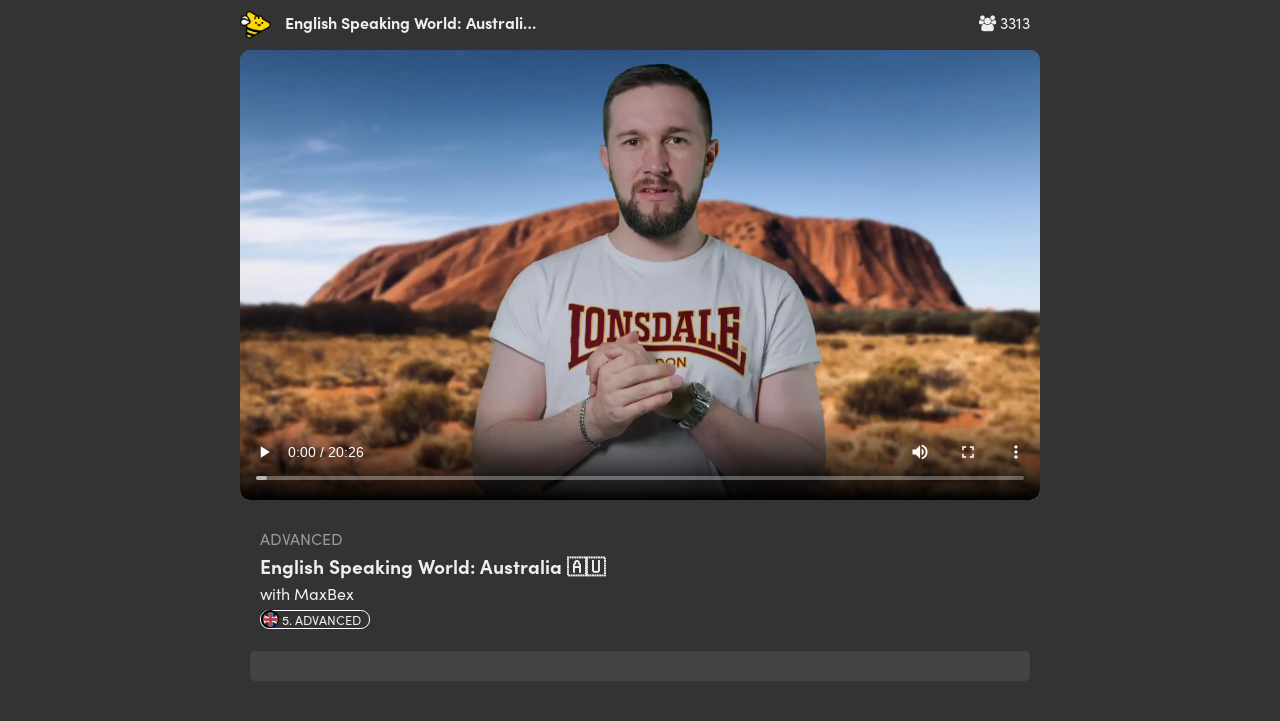

--- FILE ---
content_type: text/html; charset=utf-8
request_url: https://app.chatterbug.com/streams/video/4363
body_size: 13031
content:
<!DOCTYPE html>
<html>
<head>
  <title>
    Streams Video • Chatterbug
  </title>

  <!-- Fonts -->
    <script src="https://use.typekit.net/ney7xlg.js"></script>
    <script>try{Typekit.load();}catch(e){}</script>

    <script src="https://browser.sentry-cdn.com/5.25.0/bundle.tracing.min.js" integrity="sha384-MxPEqyePOMqaz3prq1TexMEXtfnxqvet9uhebPAm5SI4Pz3Ga9HwbmE5FY2Bah20" crossorigin="anonymous"></script>
    <script>
//<![CDATA[

      if (!window.HasStartedSentry) {
        const startSentry = () => {
          const ignoreErrors = [
            'SecurityError',
            /\.ru.*adb_rotate/,   // 2290157827
            'webkit',   // 2297431950
            'NS_ERROR_',  // 2069720994
          ]

          const denyUrls = [
            /^chrome:/,
            /^chrome-extension:/,
          ]

          Sentry.init({
            dsn: 'https://d705cf150e874de1b0aafcdc5dac06e3@o29770.ingest.sentry.io/1447476',
            release: 'a11fbdd8f4e67f03672152ce6e935c2ca61ce661',
            ignoreErrors, denyUrls,
            integrations: [
              new Sentry.Integrations.BrowserTracing()
            ],
            tracesSampleRate: 0.3
          })


          window.Sentry = Sentry
          window.HasStartedSentry = true
        }

        startSentry()
      }

//]]>
</script>
    <meta name="loggedOut" content="true">

  <script>
    window.tokboxApiKey = '45598932'
    window.dataLayer = window.dataLayer || []
      window.dataLayer.push({ user: { userLoginStatus: false } })
  </script>
  <script src="https://assets.chatterbug.com/packs/production/runtime~legacy_vendor.0be58e06.packs.js" data-turbolinks-eval="false" data-turbolinks-track="reload" data-turbo-eval="false" data-turbo-track="reload"></script>
<script src="https://assets.chatterbug.com/packs/production/npm.6.7ff91b6e.packs.js" data-turbolinks-eval="false" data-turbolinks-track="reload" data-turbo-eval="false" data-turbo-track="reload"></script>
<script src="https://assets.chatterbug.com/packs/production/npm.9.c71c48b3.packs.js" data-turbolinks-eval="false" data-turbolinks-track="reload" data-turbo-eval="false" data-turbo-track="reload"></script>
<script src="https://assets.chatterbug.com/packs/production/npm.16.08007ae7.packs.js" data-turbolinks-eval="false" data-turbolinks-track="reload" data-turbo-eval="false" data-turbo-track="reload"></script>
<script src="https://assets.chatterbug.com/packs/production/npm.43.47a2d1f3.packs.js" data-turbolinks-eval="false" data-turbolinks-track="reload" data-turbo-eval="false" data-turbo-track="reload"></script>
<script src="https://assets.chatterbug.com/packs/production/npm.27.317ba50d.packs.js" data-turbolinks-eval="false" data-turbolinks-track="reload" data-turbo-eval="false" data-turbo-track="reload"></script>
<script src="https://assets.chatterbug.com/packs/production/npm.10.41d2df06.packs.js" data-turbolinks-eval="false" data-turbolinks-track="reload" data-turbo-eval="false" data-turbo-track="reload"></script>
<script src="https://assets.chatterbug.com/packs/production/legacy_vendor.677abda0.packs.js" data-turbolinks-eval="false" data-turbolinks-track="reload" data-turbo-eval="false" data-turbo-track="reload"></script>
<script src="https://assets.chatterbug.com/packs/production/runtime~i18n_en.ed8aa00c.packs.js" data-turbolinks-eval="false" data-turbolinks-track="reload" data-turbo-eval="false" data-turbo-track="reload"></script>
<script src="https://assets.chatterbug.com/packs/production/npm.19.ba919866.packs.js" data-turbolinks-eval="false" data-turbolinks-track="reload" data-turbo-eval="false" data-turbo-track="reload"></script>
<script src="https://assets.chatterbug.com/packs/production/npm.20.56094efa.packs.js" data-turbolinks-eval="false" data-turbolinks-track="reload" data-turbo-eval="false" data-turbo-track="reload"></script>
<script src="https://assets.chatterbug.com/packs/production/npm.33.b96ed66d.packs.js" data-turbolinks-eval="false" data-turbolinks-track="reload" data-turbo-eval="false" data-turbo-track="reload"></script>
<script src="https://assets.chatterbug.com/packs/production/npm.14.46d47e49.packs.js" data-turbolinks-eval="false" data-turbolinks-track="reload" data-turbo-eval="false" data-turbo-track="reload"></script>
<script src="https://assets.chatterbug.com/packs/production/npm.15.03624a58.packs.js" data-turbolinks-eval="false" data-turbolinks-track="reload" data-turbo-eval="false" data-turbo-track="reload"></script>
<script src="https://assets.chatterbug.com/packs/production/npm.7.8ba1778e.packs.js" data-turbolinks-eval="false" data-turbolinks-track="reload" data-turbo-eval="false" data-turbo-track="reload"></script>
<script src="https://assets.chatterbug.com/packs/production/npm.39.cc02b75a.packs.js" data-turbolinks-eval="false" data-turbolinks-track="reload" data-turbo-eval="false" data-turbo-track="reload"></script>
<script src="https://assets.chatterbug.com/packs/production/i18n_en.cb98d77a.packs.js" data-turbolinks-eval="false" data-turbolinks-track="reload" data-turbo-eval="false" data-turbo-track="reload"></script>
<script src="https://assets.chatterbug.com/packs/production/runtime~event_tracking.072543cd.packs.js" data-turbolinks-eval="false" data-turbolinks-track="reload" data-turbo-eval="false" data-turbo-track="reload"></script>
<script src="https://assets.chatterbug.com/packs/production/event_tracking.ea5f1c32.packs.js" data-turbolinks-eval="false" data-turbolinks-track="reload" data-turbo-eval="false" data-turbo-track="reload"></script>
<script src="https://assets.chatterbug.com/packs/production/runtime~application_components.4f80e1da.packs.js" data-turbolinks-eval="false" data-turbolinks-track="reload" data-turbo-eval="false" data-turbo-track="reload"></script>
<script src="https://assets.chatterbug.com/packs/production/images.7f931efc.packs.js" data-turbolinks-eval="false" data-turbolinks-track="reload" data-turbo-eval="false" data-turbo-track="reload"></script>
<script src="https://assets.chatterbug.com/packs/production/npm.23.2ab95848.packs.js" data-turbolinks-eval="false" data-turbolinks-track="reload" data-turbo-eval="false" data-turbo-track="reload"></script>
<script src="https://assets.chatterbug.com/packs/production/npm.29.a7eb587a.packs.js" data-turbolinks-eval="false" data-turbolinks-track="reload" data-turbo-eval="false" data-turbo-track="reload"></script>
<script src="https://assets.chatterbug.com/packs/production/npm.34.cb241b0b.packs.js" data-turbolinks-eval="false" data-turbolinks-track="reload" data-turbo-eval="false" data-turbo-track="reload"></script>
<script src="https://assets.chatterbug.com/packs/production/npm.47.5cfefcba.packs.js" data-turbolinks-eval="false" data-turbolinks-track="reload" data-turbo-eval="false" data-turbo-track="reload"></script>
<script src="https://assets.chatterbug.com/packs/production/npm.2.bc863b9f.packs.js" data-turbolinks-eval="false" data-turbolinks-track="reload" data-turbo-eval="false" data-turbo-track="reload"></script>
<script src="https://assets.chatterbug.com/packs/production/npm.28.7cf9430f.packs.js" data-turbolinks-eval="false" data-turbolinks-track="reload" data-turbo-eval="false" data-turbo-track="reload"></script>
<script src="https://assets.chatterbug.com/packs/production/npm.44.e54ba241.packs.js" data-turbolinks-eval="false" data-turbolinks-track="reload" data-turbo-eval="false" data-turbo-track="reload"></script>
<script src="https://assets.chatterbug.com/packs/production/npm.30.35c5863e.packs.js" data-turbolinks-eval="false" data-turbolinks-track="reload" data-turbo-eval="false" data-turbo-track="reload"></script>
<script src="https://assets.chatterbug.com/packs/production/npm.40.bfcd469c.packs.js" data-turbolinks-eval="false" data-turbolinks-track="reload" data-turbo-eval="false" data-turbo-track="reload"></script>
<script src="https://assets.chatterbug.com/packs/production/npm.17.7df10bc5.packs.js" data-turbolinks-eval="false" data-turbolinks-track="reload" data-turbo-eval="false" data-turbo-track="reload"></script>
<script src="https://assets.chatterbug.com/packs/production/npm.46.926320cc.packs.js" data-turbolinks-eval="false" data-turbolinks-track="reload" data-turbo-eval="false" data-turbo-track="reload"></script>
<script src="https://assets.chatterbug.com/packs/production/npm.3.ffe813d0.packs.js" data-turbolinks-eval="false" data-turbolinks-track="reload" data-turbo-eval="false" data-turbo-track="reload"></script>
<script src="https://assets.chatterbug.com/packs/production/npm.11.d86c7739.packs.js" data-turbolinks-eval="false" data-turbolinks-track="reload" data-turbo-eval="false" data-turbo-track="reload"></script>
<script src="https://assets.chatterbug.com/packs/production/npm.18.6b815798.packs.js" data-turbolinks-eval="false" data-turbolinks-track="reload" data-turbo-eval="false" data-turbo-track="reload"></script>
<script src="https://assets.chatterbug.com/packs/production/npm.26.482710ae.packs.js" data-turbolinks-eval="false" data-turbolinks-track="reload" data-turbo-eval="false" data-turbo-track="reload"></script>
<script src="https://assets.chatterbug.com/packs/production/npm.35.99749e0a.packs.js" data-turbolinks-eval="false" data-turbolinks-track="reload" data-turbo-eval="false" data-turbo-track="reload"></script>
<script src="https://assets.chatterbug.com/packs/production/npm.4.df71ae9e.packs.js" data-turbolinks-eval="false" data-turbolinks-track="reload" data-turbo-eval="false" data-turbo-track="reload"></script>
<script src="https://assets.chatterbug.com/packs/production/npm.45.8b886a1f.packs.js" data-turbolinks-eval="false" data-turbolinks-track="reload" data-turbo-eval="false" data-turbo-track="reload"></script>
<script src="https://assets.chatterbug.com/packs/production/npm.31.2ffeb12c.packs.js" data-turbolinks-eval="false" data-turbolinks-track="reload" data-turbo-eval="false" data-turbo-track="reload"></script>
<script src="https://assets.chatterbug.com/packs/production/npm.37.1238c12b.packs.js" data-turbolinks-eval="false" data-turbolinks-track="reload" data-turbo-eval="false" data-turbo-track="reload"></script>
<script src="https://assets.chatterbug.com/packs/production/npm.25.0d57c1c4.packs.js" data-turbolinks-eval="false" data-turbolinks-track="reload" data-turbo-eval="false" data-turbo-track="reload"></script>
<script src="https://assets.chatterbug.com/packs/production/npm.42.dcc12e18.packs.js" data-turbolinks-eval="false" data-turbolinks-track="reload" data-turbo-eval="false" data-turbo-track="reload"></script>
<script src="https://assets.chatterbug.com/packs/production/npm.21.d7faab53.packs.js" data-turbolinks-eval="false" data-turbolinks-track="reload" data-turbo-eval="false" data-turbo-track="reload"></script>
<script src="https://assets.chatterbug.com/packs/production/npm.32.9ef63982.packs.js" data-turbolinks-eval="false" data-turbolinks-track="reload" data-turbo-eval="false" data-turbo-track="reload"></script>
<script src="https://assets.chatterbug.com/packs/production/npm.36.1225ee67.packs.js" data-turbolinks-eval="false" data-turbolinks-track="reload" data-turbo-eval="false" data-turbo-track="reload"></script>
<script src="https://assets.chatterbug.com/packs/production/npm.48.a7e440a5.packs.js" data-turbolinks-eval="false" data-turbolinks-track="reload" data-turbo-eval="false" data-turbo-track="reload"></script>
<script src="https://assets.chatterbug.com/packs/production/npm.5.0b101886.packs.js" data-turbolinks-eval="false" data-turbolinks-track="reload" data-turbo-eval="false" data-turbo-track="reload"></script>
<script src="https://assets.chatterbug.com/packs/production/npm.13.1c0d80ae.packs.js" data-turbolinks-eval="false" data-turbolinks-track="reload" data-turbo-eval="false" data-turbo-track="reload"></script>
<script src="https://assets.chatterbug.com/packs/production/npm.1.9da97e66.packs.js" data-turbolinks-eval="false" data-turbolinks-track="reload" data-turbo-eval="false" data-turbo-track="reload"></script>
<script src="https://assets.chatterbug.com/packs/production/npm.22.ee4396a9.packs.js" data-turbolinks-eval="false" data-turbolinks-track="reload" data-turbo-eval="false" data-turbo-track="reload"></script>
<script src="https://assets.chatterbug.com/packs/production/npm.12.9f2526fc.packs.js" data-turbolinks-eval="false" data-turbolinks-track="reload" data-turbo-eval="false" data-turbo-track="reload"></script>
<script src="https://assets.chatterbug.com/packs/production/npm.38.52774570.packs.js" data-turbolinks-eval="false" data-turbolinks-track="reload" data-turbo-eval="false" data-turbo-track="reload"></script>
<script src="https://assets.chatterbug.com/packs/production/npm.8.02cbbb73.packs.js" data-turbolinks-eval="false" data-turbolinks-track="reload" data-turbo-eval="false" data-turbo-track="reload"></script>
<script src="https://assets.chatterbug.com/packs/production/npm.24.e7aa9a05.packs.js" data-turbolinks-eval="false" data-turbolinks-track="reload" data-turbo-eval="false" data-turbo-track="reload"></script>
<script src="https://assets.chatterbug.com/packs/production/admin~application_components~application_routes.23f14048.packs.js" data-turbolinks-eval="false" data-turbolinks-track="reload" data-turbo-eval="false" data-turbo-track="reload"></script>
<script src="https://assets.chatterbug.com/packs/production/admin~application_components~streamer.25d97bb6.packs.js" data-turbolinks-eval="false" data-turbolinks-track="reload" data-turbo-eval="false" data-turbo-track="reload"></script>
<script src="https://assets.chatterbug.com/packs/production/admin~application_components.0395976a.packs.js" data-turbolinks-eval="false" data-turbolinks-track="reload" data-turbo-eval="false" data-turbo-track="reload"></script>
<script src="https://assets.chatterbug.com/packs/production/application_components.6d2099aa.packs.js" data-turbolinks-eval="false" data-turbolinks-track="reload" data-turbo-eval="false" data-turbo-track="reload"></script>
  <link rel="stylesheet" media="all" href="https://assets.chatterbug.com/packs/production/css/npm.6.15135461.css" data-turbolinks-eval="false" data-turbolinks-track="reload" data-turbo-eval="false" data-turbo-track="reload" />
<link rel="stylesheet" media="all" href="https://assets.chatterbug.com/packs/production/css/npm.19.26d7d0ba.css" data-turbolinks-eval="false" data-turbolinks-track="reload" data-turbo-eval="false" data-turbo-track="reload" />
<link rel="stylesheet" media="all" href="https://assets.chatterbug.com/packs/production/css/npm.43.56318a99.css" data-turbolinks-eval="false" data-turbolinks-track="reload" data-turbo-eval="false" data-turbo-track="reload" />
<link rel="stylesheet" media="all" href="https://assets.chatterbug.com/packs/production/css/admin~application_components~application_routes.7e86b971.css" data-turbolinks-eval="false" data-turbolinks-track="reload" data-turbo-eval="false" data-turbo-track="reload" />
<link rel="stylesheet" media="all" href="https://assets.chatterbug.com/packs/production/css/admin~application_components.981f8692.css" data-turbolinks-eval="false" data-turbolinks-track="reload" data-turbo-eval="false" data-turbo-track="reload" />
    <script>(function(w,d,s,l,i){w[l]=w[l]||[];w[l].push({'gtm.start':
  new Date().getTime(),event:'gtm.js'});var f=d.getElementsByTagName(s)[0],
  j=d.createElement(s),dl=l!='dataLayer'?'&l='+l:'';j.async=true;j.src=
  'https://www.googletagmanager.com/gtm.js?id='+i+dl+'&gtm_auth=t_CQC0Jn0TsBloPQGAhH-A&gtm_preview=env-1&gtm_cookies_win=x';f.parentNode.insertBefore(j,f);
  })(window,document,'script','dataLayer','GTM-WTZWDPG');</script>


  <!-- CSRF protection-->
  

  <meta charset="utf-8">
  <!--[if IE]><meta http-equiv="X-UA-Compatible" content="IE=edge"><![endif]-->
  <meta name="viewport" content="width=device-width, initial-scale=1.0">
  <meta name="google" content="notranslate">

  <!-- Chatterbug Streams app -->
  <meta name="twitter:app:name:iphone" content="Chatterbug Streams">
  <meta name="twitter:app:id:iphone" content="1549226733">
  <meta property="al:ios:app_name" content="Chatterbug Streams">
  <meta property="al:ios:app_store_id" content="1549226733">
  <meta property="al:android:package" content="com.chatterbug.chatterstreams">
  <meta property="al:android:app_name" content="Chatterbug Streams">

  <meta name="robots" content= "index, follow">

  <!-- Favicons -->
  <link id="favicon" rel="icon" type="image/png" href="/favicon.png">
  <link rel="apple-touch-icon" href="/apple-touch-icon.png" />

    <meta property="og:type" content="article">
  <meta property="og:url" content="https://app.chatterbug.com/streams/video/4363">
  <meta property="og:site_name" content="Streams: English Speaking World: Australia 🇦🇺">
  <meta property="fb:app_id" content="536696107772835">
  <meta name="twitter:site" content="@chatterbugapp">

  <meta name="twitter:card" content="player">

  <meta name="description" content="">
  <meta property="og:description" content="">
  <meta name="twitter:description" content="">

  <meta name="title" content="Streams: English Speaking World: Australia 🇦🇺">
  <meta property="og:title" content="Streams: English Speaking World: Australia 🇦🇺">
  <meta property="twitter:title" content="Streams: English Speaking World: Australia 🇦🇺">

  <meta property="article:published_time" content="2022-04-06 15:00:30 UTC">

    <meta property="og:image" content="https://image.mux.com/nPa01L4OLEdGWa00Z02oKQmsPS2HfEcowjv007qHob9PgRA/thumbnail.png">
    <meta name="twitter:image" content="https://image.mux.com/nPa01L4OLEdGWa00Z02oKQmsPS2HfEcowjv007qHob9PgRA/thumbnail.png">
    <meta name="twitter:image:alt" content="Streams: English Speaking World: Australia 🇦🇺">
      <meta property="og:image:width" content="600">
      <meta property="og:image:height" content="350">

    <meta name="twitter:player" content="https://app.chatterbug.com/streams/player/4363">
    <meta name="twitter:player:width" content="600">
    <meta name="twitter:player:height" content="350">

    <meta property="og:type" content="video">
    <meta property="og:video" content="https://stream.mux.com/dSUEKIewHbdC6xu9YFjxZt93fAvy9Cy7G2jFi7T5PQY/high.mp4">
    <meta property="og:video:width" content="600">
    <meta property="og:video:height" content="350">
<meta name="apple-itunes-app" content="app-id=1549226733">

</head>



<body
  class="controller-public"
  id="action-public-streams-video">
  <div class="body-wrapper  full-height">
    


<script>
  // https://browser-update.org/
  var $buoop = {required:{e:0,f:0,o:0,s:0,c:0},insecure:true,api:2019.07 };
  function $buo_f(){
  var e = document.createElement("script");
  e.src = "//browser-update.org/update.min.js";
  document.body.appendChild(e);
  };
  try {document.addEventListener("DOMContentLoaded", $buo_f,false)}
  catch(e){window.attachEvent("onload", $buo_f)}
</script>


    <div class="full-height__content padding_bottom-largest">
      


<div class="video-container"
    data-controller="streams-video"
    data-streams-video-source-url-value="https://stream.mux.com/nPa01L4OLEdGWa00Z02oKQmsPS2HfEcowjv007qHob9PgRA.m3u8"
    data-streams-video-interaction-try-value="view-only-modal"
    data-streams-video-completed-url-value="/streams/video/4363/complete"
    data-streams-video-video-id-value="4363"
    >
  <div class="video-content">
    <div class="title-section">
      <div class="viewers">
        
        <i class="fa fa-users" aria-hidden="true"></i>
        3313
      </div>
      <div class="title">
        <a href="/streams"><img class="logo" height="30px" src="https://assets.chatterbug.com/packs/production/media/streams.85b4dd0f.png" /></a>
        English Speaking World: Australia 🇦🇺
      </div>
    </div>

    <div class="video-clip">
      <video
        id="stream-video"
        controls
        playsinline
        webkit-playsinline
        preload="none"
        poster="https://image.mux.com/nPa01L4OLEdGWa00Z02oKQmsPS2HfEcowjv007qHob9PgRA/thumbnail.png"
      >
        <source src="https://stream.mux.com/nPa01L4OLEdGWa00Z02oKQmsPS2HfEcowjv007qHob9PgRA.m3u8" type="application/x-mpegURL">
      </video>
    </div>


    <div class="video-info" id="current-showing">
      <div class="pure-g">
        <div class="pure-3-4 desc-space">
          <div class="level-name">
            advanced
          </div>
          <div class="video-name">
            English Speaking World: Australia 🇦🇺
          </div>
          <div class="streamer">
            with MaxBex
           </div>

          <div class="language-badge">
            <img class="flag" src="https://assets.chatterbug.com/packs/production/media/en@2x.8462f21f.png" />
            5. Advanced
          </div>
        </div>
      </div>

      <div class="video-desc">
        
      </div>
    </div>

    <div style="display: none" id="video-showings">
        <div class="showing" data-start="10" data-end="15" id="showing-69746">
          
          <div class="showing-item" data-action="click->streams-video#interactionTry">
              <div class="video-desc">
    <div><h3>Australia 🇦🇺</h3></div>
    <div></div>
  </div>


          </div>
        </div>
        <div class="showing" data-start="15" data-end="49" id="showing-69747">
          
          <div class="showing-item" data-action="click->streams-video#interactionTry">
            
    <div class="quiz-instructions">Pick the correct answer</div>
    <div class="quiz-question">Have you been to Australia?</div>
    <div>
      <button class="quiz-multi-answer">I live in Australia!</button>
      <button class="quiz-multi-answer">I have been before and I loved it.</button>
      <button class="quiz-multi-answer">I have been.</button>
      <button class="quiz-multi-answer">I want to go.</button>
      <button class="quiz-multi-answer">No.</button>
    </div>

          </div>
        </div>
        <div class="showing" data-start="49" data-end="65" id="showing-69748">
          
          <div class="showing-item" data-action="click->streams-video#interactionTry">
              <div class="video-desc">
    <div><h3>Between the Pacific and Indian oceans.</h3></div>
    <div></div>
  </div>
  <div class="video-show-img">
    <img width="100%" src="https://files.chatterbug.com/pjg0emavrruu7exup9uksve13xm0">
  </div>


          </div>
        </div>
        <div class="showing" data-start="65" data-end="81" id="showing-69749">
          
          <div class="showing-item" data-action="click->streams-video#interactionTry">
              <div class="video-desc">
    <div><h3>👥 Est. 25,892,000 (2021)</h3></div>
    <div></div>
  </div>


          </div>
        </div>
        <div class="showing" data-start="81" data-end="107" id="showing-69750">
          
          <div class="showing-item" data-action="click->streams-video#interactionTry">
              <div class="video-desc">
    <div><h3>🗣️ English is the only official language. </h3></div>
    <div>with more than 250 indigenous languages.</div>
  </div>


          </div>
        </div>
        <div class="showing" data-start="107" data-end="116" id="showing-69751">
          
          <div class="showing-item" data-action="click->streams-video#interactionTry">
              <div class="video-desc">
    <div><h3>📜 Official name: the Commonwealth of Australia</h3></div>
    <div></div>
  </div>


          </div>
        </div>
        <div class="showing" data-start="116" data-end="121" id="showing-69752">
          
          <div class="showing-item" data-action="click->streams-video#interactionTry">
              <div class="video-desc">
    <div><h3>Sydney</h3></div>
    <div></div>
  </div>
  <div class="video-show-img">
    <img width="100%" src="https://files.chatterbug.com/ym5vnjo837g3w7e099zujoz17uff">
  </div>


          </div>
        </div>
        <div class="showing" data-start="121" data-end="129" id="showing-69753">
          
          <div class="showing-item" data-action="click->streams-video#interactionTry">
              <div class="video-desc">
    <div><h3>Melbourne</h3></div>
    <div></div>
  </div>
  <div class="video-show-img">
    <img width="100%" src="https://files.chatterbug.com/v91op5g6355dmx5xio2t9hy7dwx0">
  </div>


          </div>
        </div>
        <div class="showing" data-start="129" data-end="135" id="showing-69754">
          
          <div class="showing-item" data-action="click->streams-video#interactionTry">
              <div class="video-desc">
    <div><h3>Brisbane</h3></div>
    <div></div>
  </div>
  <div class="video-show-img">
    <img width="100%" src="https://files.chatterbug.com/dv9p2kzo8jkjw5phjjrpb2mowbfu">
  </div>


          </div>
        </div>
        <div class="showing" data-start="135" data-end="144" id="showing-69755">
          
          <div class="showing-item" data-action="click->streams-video#interactionTry">
              <div class="video-desc">
    <div><h3>Short History</h3></div>
    <div></div>
  </div>


          </div>
        </div>
        <div class="showing" data-start="144" data-end="179" id="showing-69756">
          
          <div class="showing-item" data-action="click->streams-video#interactionTry">
              <div class="video-desc">
    <div><h3>Indigenous peoples: two groups </h3></div>
    <div>→ Australian Aboriginal peoples and Torres Strait Islanders peoples.</div>
  </div>
  <div class="video-show-img">
    <img width="100%" src="https://files.chatterbug.com/cv9e03lwjtpm985ng1b3h4229oap">
  </div>


          </div>
        </div>
        <div class="showing" data-start="179" data-end="231" id="showing-69757">
          
          <div class="showing-item" data-action="click->streams-video#interactionTry">
            
    <div class="quiz-instructions">Pick the correct answer</div>
    <div class="quiz-question">Indigenous means...</div>
    <div>
      <button class="quiz-multi-answer">the second inhabitants</button>
      <button class="quiz-multi-answer">the original inhabitants</button>
      <button class="quiz-multi-answer">the latest inhabitants</button>
      <button class="quiz-multi-answer">a current minority</button>
    </div>

          </div>
        </div>
        <div class="showing" data-start="231" data-end="272" id="showing-69758">
          
          <div class="showing-item" data-action="click->streams-video#interactionTry">
              <div class="video-desc">
    <div><h3>From the 12th century onward in Europe sources speak of a “terra australis incognita” (=unknown Southern land).</h3></div>
    <div></div>
  </div>


          </div>
        </div>
        <div class="showing" data-start="272" data-end="283" id="showing-69759">
          
          <div class="showing-item" data-action="click->streams-video#interactionTry">
              <div class="video-desc">
    <div><h3>15th century: probable Chinese approach.</h3></div>
    <div></div>
  </div>


          </div>
        </div>
        <div class="showing" data-start="283" data-end="295" id="showing-69760">
          
          <div class="showing-item" data-action="click->streams-video#interactionTry">
              <div class="video-desc">
    <div><h3>1528 (?): Portuguese discovery of Australia.</h3></div>
    <div></div>
  </div>


          </div>
        </div>
        <div class="showing" data-start="295" data-end="332" id="showing-69761">
          
          <div class="showing-item" data-action="click->streams-video#interactionTry">
              <div class="video-desc">
    <div><h3>1768-1770: James Cook and the Endeavour </h3></div>
    <div>→ Cooks claims Northern lands for the British crown and names them New South Wales.</div>
  </div>


          </div>
        </div>
        <div class="showing" data-start="332" data-end="341" id="showing-69762">
          
          <div class="showing-item" data-action="click->streams-video#interactionTry">
              <div class="video-desc">
    <div><h3>1788: New South Wales is settled as a penal colony. </h3></div>
    <div></div>
  </div>


          </div>
        </div>
        <div class="showing" data-start="341" data-end="381" id="showing-69763">
          
          <div class="showing-item" data-action="click->streams-video#interactionTry">
            
    <div class="quiz-instructions">Pick the correct answer</div>
    <div class="quiz-question">A penal colony means that....</div>
    <div>
      <button class="quiz-multi-answer">soldiers were sent there.</button>
      <button class="quiz-multi-answer">criminals were sent there.</button>
      <button class="quiz-multi-answer">aristocrats were sent there.</button>
    </div>

          </div>
        </div>
        <div class="showing" data-start="381" data-end="423" id="showing-69764">
          
          <div class="showing-item" data-action="click->streams-video#interactionTry">
              <div class="video-desc">
    <div><h3>Convicts were mainly urban thieves (est. 58,000 by 1830).</h3></div>
    <div></div>
  </div>


          </div>
        </div>
        <div class="showing" data-start="423" data-end="440" id="showing-69765">
          
          <div class="showing-item" data-action="click->streams-video#interactionTry">
              <div class="video-desc">
    <div><h3>1850s: &quot;gold rushes&quot;, wool and minerals.</h3></div>
    <div></div>
  </div>


          </div>
        </div>
        <div class="showing" data-start="440" data-end="464" id="showing-69766">
          
          <div class="showing-item" data-action="click->streams-video#interactionTry">
              <div class="video-desc">
    <div><h3>Australia became a nation on 1 January 1901, when the British Parliament passed legislation enabling the six Australian colonies to collectively govern in their own right as the Commonwealth of Australia.</h3></div>
    <div></div>
  </div>


          </div>
        </div>
        <div class="showing" data-start="464" data-end="477" id="showing-69767">
          
          <div class="showing-item" data-action="click->streams-video#interactionTry">
              <div class="video-desc">
    <div><h3>Great involvement in WWI and WWII (Japan). </h3></div>
    <div></div>
  </div>


          </div>
        </div>
        <div class="showing" data-start="477" data-end="489" id="showing-69768">
          
          <div class="showing-item" data-action="click->streams-video#interactionTry">
              <div class="video-desc">
    <div><h3>Geographic diversity</h3></div>
    <div></div>
  </div>


          </div>
        </div>
        <div class="showing" data-start="489" data-end="503" id="showing-69769">
          
          <div class="showing-item" data-action="click->streams-video#interactionTry">
              <div class="video-desc">
    <div><h3>Uluru</h3></div>
    <div></div>
  </div>
  <div class="video-show-img">
    <img width="100%" src="https://files.chatterbug.com/znq9lhf4buklv9kaztpid8bd3bml">
  </div>


          </div>
        </div>
        <div class="showing" data-start="503" data-end="511" id="showing-69770">
          
          <div class="showing-item" data-action="click->streams-video#interactionTry">
              <div class="video-desc">
    <div><h3>Great Barrier Reef</h3></div>
    <div></div>
  </div>
  <div class="video-show-img">
    <img width="100%" src="https://files.chatterbug.com/sw6b2zjohp1dgvoj0r88lsnpeeuq">
  </div>


          </div>
        </div>
        <div class="showing" data-start="511" data-end="516" id="showing-69771">
          
          <div class="showing-item" data-action="click->streams-video#interactionTry">
              <div class="video-desc">
    <div><h3>Blue Mountains</h3></div>
    <div></div>
  </div>
  <div class="video-show-img">
    <img width="100%" src="https://files.chatterbug.com/bwuub8kdzid966db308osaporqvn">
  </div>


          </div>
        </div>
        <div class="showing" data-start="516" data-end="534" id="showing-69772">
          
          <div class="showing-item" data-action="click->streams-video#interactionTry">
              <div class="video-desc">
    <div><h3>Daintree National Park</h3></div>
    <div></div>
  </div>
  <div class="video-show-img">
    <img width="100%" src="https://files.chatterbug.com/m6p956f885a2jtknocwo4gcv2y61">
  </div>


          </div>
        </div>
        <div class="showing" data-start="534" data-end="570" id="showing-69773">
          
          <div class="showing-item" data-action="click->streams-video#interactionTry">
            
    <div class="quiz-instructions">Pick the correct answer</div>
    <div class="quiz-question">What would you like to visit?</div>
    <div>
      <button class="quiz-multi-answer">Great Barrier Reef</button>
      <button class="quiz-multi-answer">Uluru</button>
      <button class="quiz-multi-answer">Blue Mountains</button>
      <button class="quiz-multi-answer">Daintree National Park</button>
    </div>

          </div>
        </div>
        <div class="showing" data-start="570" data-end="592" id="showing-69774">
          
          <div class="showing-item" data-action="click->streams-video#interactionTry">
              <div class="video-desc">
    <div><h3>Australia is a diverse country with 1 in 4 people living in Australia having been born overseas</h3></div>
    <div>overseas - abroad</div>
  </div>


          </div>
        </div>
        <div class="showing" data-start="592" data-end="636" id="showing-69775">
          
          <div class="showing-item" data-action="click->streams-video#interactionTry">
              <div class="video-desc">
    <div><h3>“Australian cuisine is a product of international trends and the contributions of its Aboriginal and immigrant communities. Nevertheless, it has been heavily influenced by the country’s Anglo-Celtic heritage, with the traditional British supper still common.”</h3></div>
    <div></div>
  </div>


          </div>
        </div>
        <div class="showing" data-start="636" data-end="651" id="showing-69776">
          
          <div class="showing-item" data-action="click->streams-video#interactionTry">
              <div class="video-desc">
    <div><h3>Biological Diversity</h3></div>
    <div></div>
  </div>
  <div class="video-show-img">
    <img width="100%" src="https://files.chatterbug.com/rjssi68y15qvd4mchsg7gsmkt91x">
  </div>


          </div>
        </div>
        <div class="showing" data-start="651" data-end="707" id="showing-69777">
          
          <div class="showing-item" data-action="click->streams-video#interactionTry">
            
    <div class="quiz-instructions">Pick the correct answer</div>
    <div class="quiz-question">Australia is home to a lot of &quot;marsupials&quot; of which many carry their young in a...</div>
    <div>
      <button class="quiz-multi-answer">pouch.</button>
      <button class="quiz-multi-answer">bag.</button>
      <button class="quiz-multi-answer">baby-hole.</button>
      <button class="quiz-multi-answer">sack.</button>
    </div>

          </div>
        </div>
        <div class="showing" data-start="707" data-end="717" id="showing-69778">
          
          <div class="showing-item" data-action="click->streams-video#interactionTry">
              <div class="video-desc">
    <div><h3>kangaroos and wallabies</h3></div>
    <div></div>
  </div>
  <div class="video-show-img">
    <img width="100%" src="https://files.chatterbug.com/4x6x3dwi05gbc8w140pmk8t5jg9h">
  </div>


          </div>
        </div>
        <div class="showing" data-start="717" data-end="722" id="showing-69779">
          
          <div class="showing-item" data-action="click->streams-video#interactionTry">
              <div class="video-desc">
    <div><h3>wombats</h3></div>
    <div></div>
  </div>
  <div class="video-show-img">
    <img width="100%" src="https://files.chatterbug.com/9kb5q3evb9nptxp1g3dlxi0vun7m">
  </div>


          </div>
        </div>
        <div class="showing" data-start="722" data-end="743" id="showing-69780">
          
          <div class="showing-item" data-action="click->streams-video#interactionTry">
              <div class="video-desc">
    <div><h3>platypuses</h3></div>
    <div></div>
  </div>
  <div class="video-show-img">
    <img width="100%" src="https://files.chatterbug.com/wzix36pfg69c8cyy36dwkwksvbq3">
  </div>


          </div>
        </div>
        <div class="showing" data-start="743" data-end="801" id="showing-69781">
          
          <div class="showing-item" data-action="click->streams-video#interactionTry">
            
    <div class="quiz-instructions">Pick the correct answer</div>
    <div class="quiz-question">What does it mean that Australia is a transcontinental country?</div>
    <div>
      <button class="quiz-multi-answer">It&#39;s located between two oceans.</button>
      <button class="quiz-multi-answer">It&#39;s got two different time zones.</button>
      <button class="quiz-multi-answer">Its territories are geographically in two continents.</button>
    </div>

          </div>
        </div>
        <div class="showing" data-start="801" data-end="837" id="showing-69782">
          
          <div class="showing-item" data-action="click->streams-video#interactionTry">
            
    <div class="quiz-instructions">Pick the correct answer</div>
    <div class="quiz-question">What&#39;s the capital of Australia?</div>
    <div>
      <button class="quiz-multi-answer">Canberra</button>
      <button class="quiz-multi-answer">Melbourne</button>
      <button class="quiz-multi-answer">Sydney</button>
    </div>

          </div>
        </div>
        <div class="showing" data-start="837" data-end="876" id="showing-69783">
          
          <div class="showing-item" data-action="click->streams-video#interactionTry">
            
    <div class="quiz-instructions">Pick the correct answer</div>
    <div class="quiz-question">Australia is not...</div>
    <div>
      <button class="quiz-multi-answer">the smallest continent in the world.</button>
      <button class="quiz-multi-answer">the 6th largest country in the world.</button>
      <button class="quiz-multi-answer">the country where there is more desert land in the world.</button>
    </div>

          </div>
        </div>
        <div class="showing" data-start="876" data-end="916" id="showing-69784">
          
          <div class="showing-item" data-action="click->streams-video#interactionTry">
            
    <div class="quiz-instructions">Pick the correct answer</div>
    <div class="quiz-question">Australia is commonly referred to as...</div>
    <div>
      <button class="quiz-multi-answer">Down There</button>
      <button class="quiz-multi-answer">Down Under</button>
      <button class="quiz-multi-answer">Down Below</button>
    </div>

          </div>
        </div>
        <div class="showing" data-start="916" data-end="955" id="showing-69785">
          
          <div class="showing-item" data-action="click->streams-video#interactionTry">
            
    <div class="quiz-instructions">Pick the correct answer</div>
    <div class="quiz-question">The major summer sport in Australia is...</div>
    <div>
      <button class="quiz-multi-answer">tennis</button>
      <button class="quiz-multi-answer">cricket</button>
      <button class="quiz-multi-answer">rugby</button>
    </div>

          </div>
        </div>
        <div class="showing" data-start="955" data-end="992" id="showing-69786">
          
          <div class="showing-item" data-action="click->streams-video#interactionTry">
            
    <div class="quiz-instructions">Pick the correct answer</div>
    <div class="quiz-question">The Australian National Flag features...</div>
    <div>
      <button class="quiz-multi-answer">6 stars</button>
      <button class="quiz-multi-answer">10 stars</button>
      <button class="quiz-multi-answer">8 stars</button>
    </div>

          </div>
        </div>
        <div class="showing" data-start="992" data-end="1015" id="showing-69787">
          
          <div class="showing-item" data-action="click->streams-video#interactionTry">
              <div class="video-desc">
    <div><h3> The flag has three elements on a blue background: the Union Jack (history of British settlement), the Commonwealth Star (unity of the six states) and the Southern Cross (constellation that can only be seen from the southern hemisphere).</h3></div>
    <div></div>
  </div>


          </div>
        </div>
        <div class="showing" data-start="1028" data-end="1052" id="showing-69788">
          
          <div class="showing-item" data-action="click->streams-video#interactionTry">
              <div class="video-desc">
    <div><h3>Smoko, garbo, bottlo, arvo, avo</h3></div>
    <div></div>
  </div>


          </div>
        </div>
        <div class="showing" data-start="1052" data-end="1080" id="showing-69789">
          
          <div class="showing-item" data-action="click->streams-video#interactionTry">
              <div class="video-desc">
    <div><h3>Ciggie, mozzie, choccy biccie, brekkie</h3></div>
    <div></div>
  </div>


          </div>
        </div>
        <div class="showing" data-start="1080" data-end="1100" id="showing-69790">
          
          <div class="showing-item" data-action="click->streams-video#interactionTry">
              <div class="video-desc">
    <div><h3>Gone walkabout</h3></div>
    <div></div>
  </div>


          </div>
        </div>
        <div class="showing" data-start="1100" data-end="1109" id="showing-69791">
          
          <div class="showing-item" data-action="click->streams-video#interactionTry">
              <div class="video-desc">
    <div><h3>Onya bike!</h3></div>
    <div></div>
  </div>


          </div>
        </div>
        <div class="showing" data-start="1109" data-end="1122" id="showing-69792">
          
          <div class="showing-item" data-action="click->streams-video#interactionTry">
              <div class="video-desc">
    <div><h3>Good on ya!</h3></div>
    <div></div>
  </div>


          </div>
        </div>
        <div class="showing" data-start="1122" data-end="1148" id="showing-69793">
          
          <div class="showing-item" data-action="click->streams-video#interactionTry">
              <div class="video-desc">
    <div><h3>To crack onto somebody ❤️ </h3></div>
    <div></div>
  </div>


          </div>
        </div>
        <div class="showing" data-start="1148" data-end="1164" id="showing-69794">
          
          <div class="showing-item" data-action="click->streams-video#interactionTry">
              <div class="video-desc">
    <div><h3>thongs 👡 </h3></div>
    <div></div>
  </div>


          </div>
        </div>
        <div class="showing" data-start="1164" data-end="1177" id="showing-69795">
          
          <div class="showing-item" data-action="click->streams-video#interactionTry">
              <div class="video-desc">
    <div><h3>G&#39;Day</h3></div>
    <div></div>
  </div>


          </div>
        </div>
        <div class="showing" data-start="1177" data-end="1208" id="showing-69796">
          
          <div class="showing-item" data-action="click->streams-video#interactionTry">
              <div class="video-desc">
    <div><h3>Devo</h3></div>
    <div></div>
  </div>


          </div>
        </div>
    </div>

    <div class="cta">
      <center>
      <strong>For the best experience, download the Chatterbug Streams mobile app!</strong><br/>
      <a href='https://app.adjust.com/dvr98z2_akt28hf'><img height="40" src="[data-uri]"></a>
      <a href='https://app.adjust.com/dvr98z2_akt28hf'><img height="60" alt='Get it on Google Play' src='https://play.google.com/intl/en_us/badges/static/images/badges/en_badge_web_generic.png'/></a>
      </center>
    </div>

    <div class="extra">
      <strong>Full Video Duration:</strong>
      20 minutes
      <br/>
      <strong>Aired:</strong>
      almost <var count>4</var> years ago
    </div>

    <div id="view-only-modal" class="modal">
      <div class="modal-dialog">
        <div class="modal-content">
          <h3>Download our free Mobile App to Unlock</h3>
          <p>
            For full functionality, including answering quizzes,
            participating in group chat, tracking your progress and
            access to thousands of other videos, download the free Chatterbug mobile app.
          </p>
          <div>
            <a href='https://app.adjust.com/dvr98z2_akt28hf'><img height="40" src="[data-uri]"></a>
            <a href='https://app.adjust.com/dvr98z2_akt28hf'><img height="60" alt='Get it on Google Play' src='https://play.google.com/intl/en_us/badges/static/images/badges/en_badge_web_generic.png'/></a>
          </div>
          <hr/>
          <div><a href="#" data-action="click->streams-video#hideWarning">dismiss</a></div>
        </div>
      </div>
    </div>

  </div>
</div>


<style>
#stream-video {
  width: 100%;
  border-radius: 10px;
}
body {
  background-color: #333;
  color: #eee;
}

.video-container {
  z-index: 1;
}

.video-clip img {
  border-radius: 15px;
}

.video-clip {
  margin-bottom: 10px;
}

.video-content {
  width: 100%;
  max-width: 800px;
  margin: auto;
}

.title-section {
  padding: 10px 10px 10px 0;
}
.title {
  font-weight: bold;
  text-overflow: ellipsis;
  overflow: hidden;
  white-space: nowrap;
  max-width: 300px;
}
.title .logo {
  margin-right: 10px;
}
.viewers {
  float: right;
}
.video-desc {
  margin-top: 20px;
  background-color: #444;
  padding: 15px 35px;
  border-radius: 5px;
  margin-bottom: 20px;
}
.video-desc h3 {
  font-size: 1.5em;
  margin-top: 5px;
  color: white;
}

.video-info {
  padding: 10px;
}
.video-info .level-name {
  text-transform: uppercase;
  color: #999;
}
.video-info .video-name {
  font-weight: bold;
  font-size: 1.2em;
}
.desc-space {
  padding-left: 10px;
}
.video-show-img img {
  border-radius: 15px;
}

.quiz-instructions {
  color: #888;
}
.quiz-question {
  font-weight: bold;
  font-size: 1.5em;
  margin-bottom: 20px;
  margin-top: 10px;
}
input.quiz-answer {
  background-color: #555;
  padding: 10px 20px;
  border-radius: 30px;
  border: 1px solid #999;
  width: 100%;
}
button.quiz-multi-answer {
  margin-bottom: 14px;
  background-color: #444;
  padding: 10px 20px;
  border-radius: 30px;
  border: 1px solid #999;
  width: 100%;
  text-align: left;
}

.cta {
  margin-top: 20px;
}
.extra {
  margin-top: 20px;
  text-align: center;
  color: #999;
}

.lesson-icon {
  height: 80px;
  width: 80px;
  border-radius: 100px;
}

.language-badge {
  border: 1px solid #fff;
  display:inline;
  padding: 0 8px 0 0;
  margin-top: 10px;
  font-size: 0.8em;
  border-radius: 100px;
  text-transform: uppercase;
}
.language-badge .flag {
  margin-top: -5px;
  height: 18px;
  width: 18px;
}

hr {
    border: none;
    height: 1px;
    /* Set the hr color */
    color: #fff; /* old IE */
    background-color: #fff; /* Modern Browsers */
}

.upcoming {
  padding: 10px;
  color: white;
  background-color: #866;
  border-radius: 5px;
  margin-bottom: 20px;
}

.signup-now {
  text-align: center;
  padding: 20px 30px;
  margin: 10px 20px;
  color: #553;
  background-color: #ff9;
  border-radius: 5px;
  margin-bottom: 20px;
}
.signup-now a {
  font-weight: bold;
  color: black;
}
.signup-title {
  font-weight: bold;
  color: #550;
}

.modal {
  display: none;
  position: fixed;
  z-index: 1;
  left: 0;
  top: 0;
  width: 100%;
  height: 100%;
  overflow: auto;
  background-color: rgb(0,0,0);
  background-color: rgba(0,0,0,0.4);
}
.modal-content {
  top: 100px;
  padding: 80px;
  background-color: #eee;
  color: #333;
}
.modal-dialog {
  width: 100%;
  max-width: 600px;
  margin: auto;
}

</style>

    </div>

  </div>
</body>
</html>


--- FILE ---
content_type: text/javascript
request_url: https://assets.chatterbug.com/packs/production/npm.13.1c0d80ae.packs.js
body_size: 29848
content:
/*! For license information please see npm.13.1c0d80ae.packs.js.LICENSE.txt */
(window.webpackJsonp=window.webpackJsonp||[]).push([[25],{1551:function(e,a,i){e.exports=i(3581)},3328:function(e,a,i){(function(e,r){var n;(function(){"use strict";var t={function:!0,object:!0},s=t[typeof window]&&window||this,o=t[typeof a]&&a,l=t[typeof e]&&e&&!e.nodeType&&e,c=o&&l&&"object"==typeof r&&r;!c||c.global!==c&&c.window!==c&&c.self!==c||(s=c);var u=Math.pow(2,53)-1,d=/\bOpera/,b=Object.prototype,f=b.hasOwnProperty,p=b.toString;function m(e){return(e=String(e)).charAt(0).toUpperCase()+e.slice(1)}function A(e){return e=v(e),/^(?:webOS|i(?:OS|P))/.test(e)?e:m(e)}function h(e,a){for(var i in e)f.call(e,i)&&a(e[i],i,e)}function S(e){return null==e?m(e):p.call(e).slice(8,-1)}function g(e){return String(e).replace(/([ -])(?!$)/g,"$1?")}function x(e,a){var i=null;return function(e,a){var i=-1,r=e?e.length:0;if("number"==typeof r&&r>-1&&r<=u)for(;++i<r;)a(e[i],i,e);else h(e,a)}(e,(function(r,n){i=a(i,r,n,e)})),i}function v(e){return String(e).replace(/^ +| +$/g,"")}var O=function e(a){var i=s,r=a&&"object"==typeof a&&"String"!=S(a);r&&(i=a,a=null);var n=i.navigator||{},t=n.userAgent||"";a||(a=t);var o,l,c,u,b,f=r?!!n.likeChrome:/\bChrome\b/.test(a)&&!/internal|\n/i.test(p.toString()),m="Object",O=r?m:"ScriptBridgingProxyObject",y=r?m:"Environment",w=r&&i.java?"JavaPackage":S(i.java),k=r?m:"RuntimeObject",E=/\bJava/.test(w)&&i.java,M=E&&S(i.environment)==y,P=E?"a":"α",C=E?"b":"β",I=i.document||{},B=i.operamini||i.opera,T=d.test(T=r&&B?B["[[Class]]"]:S(B))?T:B=null,R=a,G=[],W=null,_=a==t,F=_&&B&&"function"==typeof B.version&&B.version(),N=x([{label:"EdgeHTML",pattern:"Edge"},"Trident",{label:"WebKit",pattern:"AppleWebKit"},"iCab","Presto","NetFront","Tasman","KHTML","Gecko"],(function(e,i){return e||RegExp("\\b"+(i.pattern||g(i))+"\\b","i").exec(a)&&(i.label||i)})),D=function(e){return x(e,(function(e,i){return e||RegExp("\\b"+(i.pattern||g(i))+"\\b","i").exec(a)&&(i.label||i)}))}(["Adobe AIR","Arora","Avant Browser","Breach","Camino","Electron","Epiphany","Fennec","Flock","Galeon","GreenBrowser","iCab","Iceweasel","K-Meleon","Konqueror","Lunascape","Maxthon",{label:"Microsoft Edge",pattern:"(?:Edge|Edg|EdgA|EdgiOS)"},"Midori","Nook Browser","PaleMoon","PhantomJS","Raven","Rekonq","RockMelt",{label:"Samsung Internet",pattern:"SamsungBrowser"},"SeaMonkey",{label:"Silk",pattern:"(?:Cloud9|Silk-Accelerated)"},"Sleipnir","SlimBrowser",{label:"SRWare Iron",pattern:"Iron"},"Sunrise","Swiftfox","Vivaldi","Waterfox","WebPositive",{label:"Yandex Browser",pattern:"YaBrowser"},{label:"UC Browser",pattern:"UCBrowser"},"Opera Mini",{label:"Opera Mini",pattern:"OPiOS"},"Opera",{label:"Opera",pattern:"OPR"},"Chromium","Chrome",{label:"Chrome",pattern:"(?:HeadlessChrome)"},{label:"Chrome Mobile",pattern:"(?:CriOS|CrMo)"},{label:"Firefox",pattern:"(?:Firefox|Minefield)"},{label:"Firefox for iOS",pattern:"FxiOS"},{label:"IE",pattern:"IEMobile"},{label:"IE",pattern:"MSIE"},"Safari"]),K=j([{label:"BlackBerry",pattern:"BB10"},"BlackBerry",{label:"Galaxy S",pattern:"GT-I9000"},{label:"Galaxy S2",pattern:"GT-I9100"},{label:"Galaxy S3",pattern:"GT-I9300"},{label:"Galaxy S4",pattern:"GT-I9500"},{label:"Galaxy S5",pattern:"SM-G900"},{label:"Galaxy S6",pattern:"SM-G920"},{label:"Galaxy S6 Edge",pattern:"SM-G925"},{label:"Galaxy S7",pattern:"SM-G930"},{label:"Galaxy S7 Edge",pattern:"SM-G935"},"Google TV","Lumia","iPad","iPod","iPhone","Kindle",{label:"Kindle Fire",pattern:"(?:Cloud9|Silk-Accelerated)"},"Nexus","Nook","PlayBook","PlayStation Vita","PlayStation","TouchPad","Transformer",{label:"Wii U",pattern:"WiiU"},"Wii","Xbox One",{label:"Xbox 360",pattern:"Xbox"},"Xoom"]),z=function(e){return x(e,(function(e,i,r){return e||(i[K]||i[/^[a-z]+(?: +[a-z]+\b)*/i.exec(K)]||RegExp("\\b"+g(r)+"(?:\\b|\\w*\\d)","i").exec(a))&&r}))}({Apple:{iPad:1,iPhone:1,iPod:1},Alcatel:{},Archos:{},Amazon:{Kindle:1,"Kindle Fire":1},Asus:{Transformer:1},"Barnes & Noble":{Nook:1},BlackBerry:{PlayBook:1},Google:{"Google TV":1,Nexus:1},HP:{TouchPad:1},HTC:{},Huawei:{},Lenovo:{},LG:{},Microsoft:{Xbox:1,"Xbox One":1},Motorola:{Xoom:1},Nintendo:{"Wii U":1,Wii:1},Nokia:{Lumia:1},Oppo:{},Samsung:{"Galaxy S":1,"Galaxy S2":1,"Galaxy S3":1,"Galaxy S4":1},Sony:{PlayStation:1,"PlayStation Vita":1},Xiaomi:{Mi:1,Redmi:1}}),$=function(e){return x(e,(function(e,i){var r=i.pattern||g(i);return!e&&(e=RegExp("\\b"+r+"(?:/[\\d.]+|[ \\w.]*)","i").exec(a))&&(e=function(e,a,i){var r={"10.0":"10",6.4:"10 Technical Preview",6.3:"8.1",6.2:"8",6.1:"Server 2008 R2 / 7","6.0":"Server 2008 / Vista",5.2:"Server 2003 / XP 64-bit",5.1:"XP",5.01:"2000 SP1","5.0":"2000","4.0":"NT","4.90":"ME"};return a&&i&&/^Win/i.test(e)&&!/^Windows Phone /i.test(e)&&(r=r[/[\d.]+$/.exec(e)])&&(e="Windows "+r),e=String(e),a&&i&&(e=e.replace(RegExp(a,"i"),i)),A(e.replace(/ ce$/i," CE").replace(/\bhpw/i,"web").replace(/\bMacintosh\b/,"Mac OS").replace(/_PowerPC\b/i," OS").replace(/\b(OS X) [^ \d]+/i,"$1").replace(/\bMac (OS X)\b/,"$1").replace(/\/(\d)/," $1").replace(/_/g,".").replace(/(?: BePC|[ .]*fc[ \d.]+)$/i,"").replace(/\bx86\.64\b/gi,"x86_64").replace(/\b(Windows Phone) OS\b/,"$1").replace(/\b(Chrome OS \w+) [\d.]+\b/,"$1").split(" on ")[0])}(e,r,i.label||i)),e}))}(["Windows Phone","KaiOS","Android","CentOS",{label:"Chrome OS",pattern:"CrOS"},"Debian",{label:"DragonFly BSD",pattern:"DragonFly"},"Fedora","FreeBSD","Gentoo","Haiku","Kubuntu","Linux Mint","OpenBSD","Red Hat","SuSE","Ubuntu","Xubuntu","Cygwin","Symbian OS","hpwOS","webOS ","webOS","Tablet OS","Tizen","Linux","Mac OS X","Macintosh","Mac","Windows 98;","Windows "]);function j(e){return x(e,(function(e,i){var r=i.pattern||g(i);return!e&&(e=RegExp("\\b"+r+" *\\d+[.\\w_]*","i").exec(a)||RegExp("\\b"+r+" *\\w+-[\\w]*","i").exec(a)||RegExp("\\b"+r+"(?:; *(?:[a-z]+[_-])?[a-z]+\\d+|[^ ();-]*)","i").exec(a))&&((e=String(i.label&&!RegExp(r,"i").test(i.label)?i.label:e).split("/"))[1]&&!/[\d.]+/.test(e[0])&&(e[0]+=" "+e[1]),i=i.label||i,e=A(e[0].replace(RegExp(r,"i"),i).replace(RegExp("; *(?:"+i+"[_-])?","i")," ").replace(RegExp("("+i+")[-_.]?(\\w)","i"),"$1 $2"))),e}))}function H(e){return x(e,(function(e,i){return e||(RegExp(i+"(?:-[\\d.]+/|(?: for [\\w-]+)?[ /-])([\\d.]+[^ ();/_-]*)","i").exec(a)||0)[1]||null}))}if(N&&(N=[N]),/\bAndroid\b/.test($)&&!K&&(o=/\bAndroid[^;]*;(.*?)(?:Build|\) AppleWebKit)\b/i.exec(a))&&(K=v(o[1]).replace(/^[a-z]{2}-[a-z]{2};\s*/i,"")||null),z&&!K?K=j([z]):z&&K&&(K=K.replace(RegExp("^("+g(z)+")[-_.\\s]","i"),z+" ").replace(RegExp("^("+g(z)+")[-_.]?(\\w)","i"),z+" $2")),(o=/\bGoogle TV\b/.exec(K))&&(K=o[0]),/\bSimulator\b/i.test(a)&&(K=(K?K+" ":"")+"Simulator"),"Opera Mini"==D&&/\bOPiOS\b/.test(a)&&G.push("running in Turbo/Uncompressed mode"),"IE"==D&&/\blike iPhone OS\b/.test(a)?(z=(o=e(a.replace(/like iPhone OS/,""))).manufacturer,K=o.product):/^iP/.test(K)?(D||(D="Safari"),$="iOS"+((o=/ OS ([\d_]+)/i.exec(a))?" "+o[1].replace(/_/g,"."):"")):"Konqueror"==D&&/^Linux\b/i.test($)?$="Kubuntu":z&&"Google"!=z&&(/Chrome/.test(D)&&!/\bMobile Safari\b/i.test(a)||/\bVita\b/.test(K))||/\bAndroid\b/.test($)&&/^Chrome/.test(D)&&/\bVersion\//i.test(a)?(D="Android Browser",$=/\bAndroid\b/.test($)?$:"Android"):"Silk"==D?(/\bMobi/i.test(a)||($="Android",G.unshift("desktop mode")),/Accelerated *= *true/i.test(a)&&G.unshift("accelerated")):"UC Browser"==D&&/\bUCWEB\b/.test(a)?G.push("speed mode"):"PaleMoon"==D&&(o=/\bFirefox\/([\d.]+)\b/.exec(a))?G.push("identifying as Firefox "+o[1]):"Firefox"==D&&(o=/\b(Mobile|Tablet|TV)\b/i.exec(a))?($||($="Firefox OS"),K||(K=o[1])):!D||(o=!/\bMinefield\b/i.test(a)&&/\b(?:Firefox|Safari)\b/.exec(D))?(D&&!K&&/[\/,]|^[^(]+?\)/.test(a.slice(a.indexOf(o+"/")+8))&&(D=null),(o=K||z||$)&&(K||z||/\b(?:Android|Symbian OS|Tablet OS|webOS)\b/.test($))&&(D=/[a-z]+(?: Hat)?/i.exec(/\bAndroid\b/.test($)?$:o)+" Browser")):"Electron"==D&&(o=(/\bChrome\/([\d.]+)\b/.exec(a)||0)[1])&&G.push("Chromium "+o),F||(F=H(["(?:Cloud9|CriOS|CrMo|Edge|Edg|EdgA|EdgiOS|FxiOS|HeadlessChrome|IEMobile|Iron|Opera ?Mini|OPiOS|OPR|Raven|SamsungBrowser|Silk(?!/[\\d.]+$)|UCBrowser|YaBrowser)","Version",g(D),"(?:Firefox|Minefield|NetFront)"])),(o=("iCab"==N&&parseFloat(F)>3?"WebKit":/\bOpera\b/.test(D)&&(/\bOPR\b/.test(a)?"Blink":"Presto"))||/\b(?:Midori|Nook|Safari)\b/i.test(a)&&!/^(?:Trident|EdgeHTML)$/.test(N)&&"WebKit"||!N&&/\bMSIE\b/i.test(a)&&("Mac OS"==$?"Tasman":"Trident")||"WebKit"==N&&/\bPlayStation\b(?! Vita\b)/i.test(D)&&"NetFront")&&(N=[o]),"IE"==D&&(o=(/; *(?:XBLWP|ZuneWP)(\d+)/i.exec(a)||0)[1])?(D+=" Mobile",$="Windows Phone "+(/\+$/.test(o)?o:o+".x"),G.unshift("desktop mode")):/\bWPDesktop\b/i.test(a)?(D="IE Mobile",$="Windows Phone 8.x",G.unshift("desktop mode"),F||(F=(/\brv:([\d.]+)/.exec(a)||0)[1])):"IE"!=D&&"Trident"==N&&(o=/\brv:([\d.]+)/.exec(a))&&(D&&G.push("identifying as "+D+(F?" "+F:"")),D="IE",F=o[1]),_){if(u="global",b=null!=(c=i)?typeof c[u]:"number",/^(?:boolean|number|string|undefined)$/.test(b)||"object"==b&&!c[u])S(o=i.runtime)==O?(D="Adobe AIR",$=o.flash.system.Capabilities.os):S(o=i.phantom)==k?(D="PhantomJS",F=(o=o.version||null)&&o.major+"."+o.minor+"."+o.patch):"number"==typeof I.documentMode&&(o=/\bTrident\/(\d+)/i.exec(a))?(F=[F,I.documentMode],(o=+o[1]+4)!=F[1]&&(G.push("IE "+F[1]+" mode"),N&&(N[1]=""),F[1]=o),F="IE"==D?String(F[1].toFixed(1)):F[0]):"number"==typeof I.documentMode&&/^(?:Chrome|Firefox)\b/.test(D)&&(G.push("masking as "+D+" "+F),D="IE",F="11.0",N=["Trident"],$="Windows");else if(E&&(R=(o=E.lang.System).getProperty("os.arch"),$=$||o.getProperty("os.name")+" "+o.getProperty("os.version")),M){try{F=i.require("ringo/engine").version.join("."),D="RingoJS"}catch(e){(o=i.system)&&o.global.system==i.system&&(D="Narwhal",$||($=o[0].os||null))}D||(D="Rhino")}else"object"==typeof i.process&&!i.process.browser&&(o=i.process)&&("object"==typeof o.versions&&("string"==typeof o.versions.electron?(G.push("Node "+o.versions.node),D="Electron",F=o.versions.electron):"string"==typeof o.versions.nw&&(G.push("Chromium "+F,"Node "+o.versions.node),D="NW.js",F=o.versions.nw)),D||(D="Node.js",R=o.arch,$=o.platform,F=(F=/[\d.]+/.exec(o.version))?F[0]:null));$=$&&A($)}if(F&&(o=/(?:[ab]|dp|pre|[ab]\d+pre)(?:\d+\+?)?$/i.exec(F)||/(?:alpha|beta)(?: ?\d)?/i.exec(a+";"+(_&&n.appMinorVersion))||/\bMinefield\b/i.test(a)&&"a")&&(W=/b/i.test(o)?"beta":"alpha",F=F.replace(RegExp(o+"\\+?$"),"")+("beta"==W?C:P)+(/\d+\+?/.exec(o)||"")),"Fennec"==D||"Firefox"==D&&/\b(?:Android|Firefox OS|KaiOS)\b/.test($))D="Firefox Mobile";else if("Maxthon"==D&&F)F=F.replace(/\.[\d.]+/,".x");else if(/\bXbox\b/i.test(K))"Xbox 360"==K&&($=null),"Xbox 360"==K&&/\bIEMobile\b/.test(a)&&G.unshift("mobile mode");else if(!/^(?:Chrome|IE|Opera)$/.test(D)&&(!D||K||/Browser|Mobi/.test(D))||"Windows CE"!=$&&!/Mobi/i.test(a))if("IE"==D&&_)try{null===i.external&&G.unshift("platform preview")}catch(e){G.unshift("embedded")}else(/\bBlackBerry\b/.test(K)||/\bBB10\b/.test(a))&&(o=(RegExp(K.replace(/ +/g," *")+"/([.\\d]+)","i").exec(a)||0)[1]||F)?($=((o=[o,/BB10/.test(a)])[1]?(K=null,z="BlackBerry"):"Device Software")+" "+o[0],F=null):this!=h&&"Wii"!=K&&(_&&B||/Opera/.test(D)&&/\b(?:MSIE|Firefox)\b/i.test(a)||"Firefox"==D&&/\bOS X (?:\d+\.){2,}/.test($)||"IE"==D&&($&&!/^Win/.test($)&&F>5.5||/\bWindows XP\b/.test($)&&F>8||8==F&&!/\bTrident\b/.test(a)))&&!d.test(o=e.call(h,a.replace(d,"")+";"))&&o.name&&(o="ing as "+o.name+((o=o.version)?" "+o:""),d.test(D)?(/\bIE\b/.test(o)&&"Mac OS"==$&&($=null),o="identify"+o):(o="mask"+o,D=T?A(T.replace(/([a-z])([A-Z])/g,"$1 $2")):"Opera",/\bIE\b/.test(o)&&($=null),_||(F=null)),N=["Presto"],G.push(o));else D+=" Mobile";(o=(/\bAppleWebKit\/([\d.]+\+?)/i.exec(a)||0)[1])&&(o=[parseFloat(o.replace(/\.(\d)$/,".0$1")),o],"Safari"==D&&"+"==o[1].slice(-1)?(D="WebKit Nightly",W="alpha",F=o[1].slice(0,-1)):F!=o[1]&&F!=(o[2]=(/\bSafari\/([\d.]+\+?)/i.exec(a)||0)[1])||(F=null),o[1]=(/\b(?:Headless)?Chrome\/([\d.]+)/i.exec(a)||0)[1],537.36==o[0]&&537.36==o[2]&&parseFloat(o[1])>=28&&"WebKit"==N&&(N=["Blink"]),_&&(f||o[1])?(N&&(N[1]="like Chrome"),o=o[1]||((o=o[0])<530?1:o<532?2:o<532.05?3:o<533?4:o<534.03?5:o<534.07?6:o<534.1?7:o<534.13?8:o<534.16?9:o<534.24?10:o<534.3?11:o<535.01?12:o<535.02?"13+":o<535.07?15:o<535.11?16:o<535.19?17:o<536.05?18:o<536.1?19:o<537.01?20:o<537.11?"21+":o<537.13?23:o<537.18?24:o<537.24?25:o<537.36?26:"Blink"!=N?"27":"28")):(N&&(N[1]="like Safari"),o=(o=o[0])<400?1:o<500?2:o<526?3:o<533?4:o<534?"4+":o<535?5:o<537?6:o<538?7:o<601?8:o<602?9:o<604?10:o<606?11:o<608?12:"12"),N&&(N[1]+=" "+(o+="number"==typeof o?".x":/[.+]/.test(o)?"":"+")),"Safari"==D&&(!F||parseInt(F)>45)?F=o:"Chrome"==D&&/\bHeadlessChrome/i.test(a)&&G.unshift("headless")),"Opera"==D&&(o=/\bzbov|zvav$/.exec($))?(D+=" ",G.unshift("desktop mode"),"zvav"==o?(D+="Mini",F=null):D+="Mobile",$=$.replace(RegExp(" *"+o+"$"),"")):"Safari"==D&&/\bChrome\b/.exec(N&&N[1])?(G.unshift("desktop mode"),D="Chrome Mobile",F=null,/\bOS X\b/.test($)?(z="Apple",$="iOS 4.3+"):$=null):/\bSRWare Iron\b/.test(D)&&!F&&(F=H("Chrome")),F&&0==F.indexOf(o=/[\d.]+$/.exec($))&&a.indexOf("/"+o+"-")>-1&&($=v($.replace(o,""))),$&&-1!=$.indexOf(D)&&!RegExp(D+" OS").test($)&&($=$.replace(RegExp(" *"+g(D)+" *"),"")),N&&!/\b(?:Avant|Nook)\b/.test(D)&&(/Browser|Lunascape|Maxthon/.test(D)||"Safari"!=D&&/^iOS/.test($)&&/\bSafari\b/.test(N[1])||/^(?:Adobe|Arora|Breach|Midori|Opera|Phantom|Rekonq|Rock|Samsung Internet|Sleipnir|SRWare Iron|Vivaldi|Web)/.test(D)&&N[1])&&(o=N[N.length-1])&&G.push(o),G.length&&(G=["("+G.join("; ")+")"]),z&&K&&K.indexOf(z)<0&&G.push("on "+z),K&&G.push((/^on /.test(G[G.length-1])?"":"on ")+K),$&&(o=/ ([\d.+]+)$/.exec($),l=o&&"/"==$.charAt($.length-o[0].length-1),$={architecture:32,family:o&&!l?$.replace(o[0],""):$,version:o?o[1]:null,toString:function(){var e=this.version;return this.family+(e&&!l?" "+e:"")+(64==this.architecture?" 64-bit":"")}}),(o=/\b(?:AMD|IA|Win|WOW|x86_|x)64\b/i.exec(R))&&!/\bi686\b/i.test(R)?($&&($.architecture=64,$.family=$.family.replace(RegExp(" *"+o),"")),D&&(/\bWOW64\b/i.test(a)||_&&/\w(?:86|32)$/.test(n.cpuClass||n.platform)&&!/\bWin64; x64\b/i.test(a))&&G.unshift("32-bit")):$&&/^OS X/.test($.family)&&"Chrome"==D&&parseFloat(F)>=39&&($.architecture=64),a||(a=null);var L={};return L.description=a,L.layout=N&&N[0],L.manufacturer=z,L.name=D,L.prerelease=W,L.product=K,L.ua=a,L.version=D&&F,L.os=$||{architecture:null,family:null,version:null,toString:function(){return"null"}},L.parse=e,L.toString=function(){return this.description||""},L.version&&G.unshift(F),L.name&&G.unshift(D),$&&D&&($!=String($).split(" ")[0]||$!=D.split(" ")[0]&&!K)&&G.push(K?"("+$+")":"on "+$),G.length&&(L.description=G.join(" ")),L}();s.platform=O,void 0===(n=function(){return O}.call(a,i,a,e))||(e.exports=n)}).call(this)}).call(this,i(295)(e),i(75))},3581:function(e,a,i){var r,n;(n=function(){"use strict";var e={DAY:864e5,HOUR:36e5,MINUTE:6e4,SECOND:1e3,BASELINE_YEAR:2014,MAX_SCORE:864e6,AMBIGUITIES:{"America/Denver":["America/Mazatlan"],"Europe/London":["Africa/Casablanca"],"America/Chicago":["America/Mexico_City"],"America/Asuncion":["America/Campo_Grande","America/Santiago"],"America/Montevideo":["America/Sao_Paulo","America/Santiago"],"Asia/Beirut":["Asia/Amman","Asia/Jerusalem","Europe/Helsinki","Asia/Damascus","Africa/Cairo","Asia/Gaza","Europe/Minsk"],"Pacific/Auckland":["Pacific/Fiji"],"America/Los_Angeles":["America/Santa_Isabel"],"America/New_York":["America/Havana"],"America/Halifax":["America/Goose_Bay"],"America/Godthab":["America/Miquelon"],"Asia/Dubai":["Asia/Yerevan"],"Asia/Jakarta":["Asia/Krasnoyarsk"],"Asia/Shanghai":["Asia/Irkutsk","Australia/Perth"],"Australia/Sydney":["Australia/Lord_Howe"],"Asia/Tokyo":["Asia/Yakutsk"],"Asia/Dhaka":["Asia/Omsk"],"Asia/Baku":["Asia/Yerevan"],"Australia/Brisbane":["Asia/Vladivostok"],"Pacific/Noumea":["Asia/Vladivostok"],"Pacific/Majuro":["Asia/Kamchatka","Pacific/Fiji"],"Pacific/Tongatapu":["Pacific/Apia"],"Asia/Baghdad":["Europe/Minsk","Europe/Moscow"],"Asia/Karachi":["Asia/Yekaterinburg"],"Africa/Johannesburg":["Asia/Gaza","Africa/Cairo"]}},a=function(e){var a=-e.getTimezoneOffset();return null!==a?a:0},i=function(e){for(var a=new Date(e,0,1,0,0,1,0).getTime(),i=new Date(e,12,31,23,59,59).getTime(),n=a,t=new Date(n).getTimezoneOffset(),s=null,o=null;n<i-864e5;){var l=new Date(n),c=l.getTimezoneOffset();c!==t&&(c<t&&(s=l),c>t&&(o=l),t=c),n+=864e5}return!(!s||!o)&&{s:r(s).getTime(),e:r(o).getTime()}},r=function a(i,r,n){void 0===r&&(r=e.DAY,n=e.HOUR);for(var t=new Date(i.getTime()-r).getTime(),s=i.getTime()+r,o=new Date(t).getTimezoneOffset(),l=t,c=null;l<s-n;){var u=new Date(l);if(u.getTimezoneOffset()!==o){c=u;break}l+=n}return r===e.DAY?a(c,e.HOUR,e.MINUTE):r===e.HOUR?a(c,e.MINUTE,e.SECOND):c},t=function(a){var r=function(){for(var e=[],a=0;a<n.olson.dst_rules.years.length;a++){var r=i(n.olson.dst_rules.years[a]);e.push(r)}return e}();return function(e){for(var a=0;a<e.length;a++)if(!1!==e[a])return!0;return!1}(r)?function(a,i){for(var r=function(r){for(var n=0,t=0;t<a.length;t++)if(r.rules[t]&&a[t]){if(!(a[t].s>=r.rules[t].s&&a[t].e<=r.rules[t].e)){n="N/A";break}if(n=0,n+=Math.abs(a[t].s-r.rules[t].s),(n+=Math.abs(r.rules[t].e-a[t].e))>e.MAX_SCORE){n="N/A";break}}return function(e,a,i,r){if("N/A"!==i)return i;if("Asia/Beirut"===a){if("Africa/Cairo"===r.name&&13983768e5===e[6].s&&14116788e5===e[6].e)return 0;if("Asia/Jerusalem"===r.name&&13959648e5===e[6].s&&14118588e5===e[6].e)return 0}else if("America/Santiago"===a){if("America/Asuncion"===r.name&&14124816e5===e[6].s&&1397358e6===e[6].e)return 0;if("America/Campo_Grande"===r.name&&14136912e5===e[6].s&&13925196e5===e[6].e)return 0}else if("America/Montevideo"===a){if("America/Sao_Paulo"===r.name&&14136876e5===e[6].s&&1392516e6===e[6].e)return 0}else if("Pacific/Auckland"===a&&"Pacific/Fiji"===r.name&&14142456e5===e[6].s&&13961016e5===e[6].e)return 0;return i}(a,i,n,r)},t={},s=n.olson.dst_rules.zones,o=s.length,l=e.AMBIGUITIES[i],c=0;c<o;c++){var u=s[c],d=r(s[c]);"N/A"!==d&&(t[u.name]=d)}for(var b in t)if(t.hasOwnProperty(b))for(var f=0;f<l.length;f++)if(l[f]===b)return b;return i}(r,a):a};return{determine:function(){var i,r,s,o=function(){var e,a;if("undefined"!=typeof Intl&&void 0!==Intl.DateTimeFormat&&void 0!==(e=Intl.DateTimeFormat())&&void 0!==e.resolvedOptions)return(a=e.resolvedOptions().timeZone)&&(a.indexOf("/")>-1||"UTC"===a)?a:void 0}();return o||(o=n.olson.timezones[(i=a(new Date(e.BASELINE_YEAR,0,2)),r=a(new Date(e.BASELINE_YEAR,5,2)),s=i-r,s<0?i+",1":s>0?r+",1,s":i+",0")],void 0!==e.AMBIGUITIES[o]&&(o=t(o))),{name:function(){return o}}}}}()).olson=n.olson||{},n.olson.timezones={"-720,0":"Etc/GMT+12","-660,0":"Pacific/Pago_Pago","-660,1,s":"Pacific/Apia","-600,1":"America/Adak","-600,0":"Pacific/Honolulu","-570,0":"Pacific/Marquesas","-540,0":"Pacific/Gambier","-540,1":"America/Anchorage","-480,1":"America/Los_Angeles","-480,0":"Pacific/Pitcairn","-420,0":"America/Phoenix","-420,1":"America/Denver","-360,0":"America/Guatemala","-360,1":"America/Chicago","-360,1,s":"Pacific/Easter","-300,0":"America/Bogota","-300,1":"America/New_York","-270,0":"America/Caracas","-240,1":"America/Halifax","-240,0":"America/Santo_Domingo","-240,1,s":"America/Asuncion","-210,1":"America/St_Johns","-180,1":"America/Godthab","-180,0":"America/Argentina/Buenos_Aires","-180,1,s":"America/Montevideo","-120,0":"America/Noronha","-120,1":"America/Noronha","-60,1":"Atlantic/Azores","-60,0":"Atlantic/Cape_Verde","0,0":"UTC","0,1":"Europe/London","60,1":"Europe/Berlin","60,0":"Africa/Lagos","60,1,s":"Africa/Windhoek","120,1":"Asia/Beirut","120,0":"Africa/Johannesburg","180,0":"Asia/Baghdad","180,1":"Europe/Moscow","210,1":"Asia/Tehran","240,0":"Asia/Dubai","240,1":"Asia/Baku","270,0":"Asia/Kabul","300,1":"Asia/Yekaterinburg","300,0":"Asia/Karachi","330,0":"Asia/Kolkata","345,0":"Asia/Kathmandu","360,0":"Asia/Dhaka","360,1":"Asia/Omsk","390,0":"Asia/Rangoon","420,1":"Asia/Krasnoyarsk","420,0":"Asia/Jakarta","480,0":"Asia/Shanghai","480,1":"Asia/Irkutsk","525,0":"Australia/Eucla","525,1,s":"Australia/Eucla","540,1":"Asia/Yakutsk","540,0":"Asia/Tokyo","570,0":"Australia/Darwin","570,1,s":"Australia/Adelaide","600,0":"Australia/Brisbane","600,1":"Asia/Vladivostok","600,1,s":"Australia/Sydney","630,1,s":"Australia/Lord_Howe","660,1":"Asia/Kamchatka","660,0":"Pacific/Noumea","690,0":"Pacific/Norfolk","720,1,s":"Pacific/Auckland","720,0":"Pacific/Majuro","765,1,s":"Pacific/Chatham","780,0":"Pacific/Tongatapu","780,1,s":"Pacific/Apia","840,0":"Pacific/Kiritimati"},n.olson.dst_rules={years:[2008,2009,2010,2011,2012,2013,2014],zones:[{name:"Africa/Cairo",rules:[{e:12199572e5,s:12090744e5},{e:1250802e6,s:1240524e6},{e:12858804e5,s:12840696e5},!1,!1,!1,{e:14116788e5,s:1406844e6}]},{name:"Africa/Casablanca",rules:[{e:12202236e5,s:12122784e5},{e:12508092e5,s:12438144e5},{e:1281222e6,s:12727584e5},{e:13120668e5,s:13017888e5},{e:13489704e5,s:1345428e6},{e:13828392e5,s:13761e8},{e:14142888e5,s:14069448e5}]},{name:"America/Asuncion",rules:[{e:12050316e5,s:12243888e5},{e:12364812e5,s:12558384e5},{e:12709548e5,s:12860784e5},{e:13024044e5,s:1317528e6},{e:1333854e6,s:13495824e5},{e:1364094e6,s:1381032e6},{e:13955436e5,s:14124816e5}]},{name:"America/Campo_Grande",rules:[{e:12032172e5,s:12243888e5},{e:12346668e5,s:12558384e5},{e:12667212e5,s:1287288e6},{e:12981708e5,s:13187376e5},{e:13302252e5,s:1350792e6},{e:136107e7,s:13822416e5},{e:13925196e5,s:14136912e5}]},{name:"America/Goose_Bay",rules:[{e:122559486e4,s:120503526e4},{e:125704446e4,s:123648486e4},{e:128909886e4,s:126853926e4},{e:13205556e5,s:129998886e4},{e:13520052e5,s:13314456e5},{e:13834548e5,s:13628952e5},{e:14149044e5,s:13943448e5}]},{name:"America/Havana",rules:[{e:12249972e5,s:12056436e5},{e:12564468e5,s:12364884e5},{e:12885012e5,s:12685428e5},{e:13211604e5,s:13005972e5},{e:13520052e5,s:13332564e5},{e:13834548e5,s:13628916e5},{e:14149044e5,s:13943412e5}]},{name:"America/Mazatlan",rules:[{e:1225008e6,s:12074724e5},{e:12564576e5,s:1238922e6},{e:1288512e6,s:12703716e5},{e:13199616e5,s:13018212e5},{e:13514112e5,s:13332708e5},{e:13828608e5,s:13653252e5},{e:14143104e5,s:13967748e5}]},{name:"America/Mexico_City",rules:[{e:12250044e5,s:12074688e5},{e:1256454e6,s:12389184e5},{e:12885084e5,s:1270368e6},{e:1319958e6,s:13018176e5},{e:13514076e5,s:13332672e5},{e:13828572e5,s:13653216e5},{e:14143068e5,s:13967712e5}]},{name:"America/Miquelon",rules:[{e:12255984e5,s:12050388e5},{e:1257048e6,s:12364884e5},{e:12891024e5,s:12685428e5},{e:1320552e6,s:12999924e5},{e:13520016e5,s:1331442e6},{e:13834512e5,s:13628916e5},{e:14149008e5,s:13943412e5}]},{name:"America/Santa_Isabel",rules:[{e:12250116e5,s:1207476e6},{e:12564612e5,s:12389256e5},{e:12885156e5,s:12703752e5},{e:13199652e5,s:13018248e5},{e:13514148e5,s:13332744e5},{e:13828644e5,s:13653288e5},{e:1414314e6,s:13967784e5}]},{name:"America/Santiago",rules:[{e:1206846e6,s:1223784e6},{e:1237086e6,s:12552336e5},{e:127035e7,s:12866832e5},{e:13048236e5,s:13138992e5},{e:13356684e5,s:13465584e5},{e:1367118e6,s:13786128e5},{e:13985676e5,s:14100624e5}]},{name:"America/Sao_Paulo",rules:[{e:12032136e5,s:12243852e5},{e:12346632e5,s:12558348e5},{e:12667176e5,s:12872844e5},{e:12981672e5,s:1318734e6},{e:13302216e5,s:13507884e5},{e:13610664e5,s:1382238e6},{e:1392516e6,s:14136876e5}]},{name:"Asia/Amman",rules:[{e:1225404e6,s:12066552e5},{e:12568536e5,s:12381048e5},{e:12883032e5,s:12695544e5},{e:13197528e5,s:13016088e5},!1,!1,{e:14147064e5,s:13959576e5}]},{name:"Asia/Damascus",rules:[{e:12254868e5,s:120726e7},{e:125685e7,s:12381048e5},{e:12882996e5,s:12701592e5},{e:13197492e5,s:13016088e5},{e:13511988e5,s:13330584e5},{e:13826484e5,s:1364508e6},{e:14147028e5,s:13959576e5}]},{name:"Asia/Dubai",rules:[!1,!1,!1,!1,!1,!1,!1]},{name:"Asia/Gaza",rules:[{e:12199572e5,s:12066552e5},{e:12520152e5,s:12381048e5},{e:1281474e6,s:126964086e4},{e:1312146e6,s:130160886e4},{e:13481784e5,s:13330584e5},{e:13802292e5,s:1364508e6},{e:1414098e6,s:13959576e5}]},{name:"Asia/Irkutsk",rules:[{e:12249576e5,s:12068136e5},{e:12564072e5,s:12382632e5},{e:12884616e5,s:12697128e5},!1,!1,!1,!1]},{name:"Asia/Jerusalem",rules:[{e:12231612e5,s:12066624e5},{e:1254006e6,s:1238112e6},{e:1284246e6,s:12695616e5},{e:131751e7,s:1301616e6},{e:13483548e5,s:13330656e5},{e:13828284e5,s:13645152e5},{e:1414278e6,s:13959648e5}]},{name:"Asia/Kamchatka",rules:[{e:12249432e5,s:12067992e5},{e:12563928e5,s:12382488e5},{e:12884508e5,s:12696984e5},!1,!1,!1,!1]},{name:"Asia/Krasnoyarsk",rules:[{e:12249612e5,s:12068172e5},{e:12564108e5,s:12382668e5},{e:12884652e5,s:12697164e5},!1,!1,!1,!1]},{name:"Asia/Omsk",rules:[{e:12249648e5,s:12068208e5},{e:12564144e5,s:12382704e5},{e:12884688e5,s:126972e7},!1,!1,!1,!1]},{name:"Asia/Vladivostok",rules:[{e:12249504e5,s:12068064e5},{e:12564e8,s:1238256e6},{e:12884544e5,s:12697056e5},!1,!1,!1,!1]},{name:"Asia/Yakutsk",rules:[{e:1224954e6,s:120681e7},{e:12564036e5,s:12382596e5},{e:1288458e6,s:12697092e5},!1,!1,!1,!1]},{name:"Asia/Yekaterinburg",rules:[{e:12249684e5,s:12068244e5},{e:1256418e6,s:1238274e6},{e:12884724e5,s:12697236e5},!1,!1,!1,!1]},{name:"Asia/Yerevan",rules:[{e:1224972e6,s:1206828e6},{e:12564216e5,s:12382776e5},{e:1288476e6,s:12697272e5},{e:13199256e5,s:13011768e5},!1,!1,!1]},{name:"Australia/Lord_Howe",rules:[{e:12074076e5,s:12231342e5},{e:12388572e5,s:12545838e5},{e:12703068e5,s:12860334e5},{e:13017564e5,s:1317483e6},{e:1333206e6,s:13495374e5},{e:13652604e5,s:1380987e6},{e:139671e7,s:14124366e5}]},{name:"Australia/Perth",rules:[{e:12068136e5,s:12249576e5},!1,!1,!1,!1,!1,!1]},{name:"Europe/Helsinki",rules:[{e:12249828e5,s:12068388e5},{e:12564324e5,s:12382884e5},{e:12884868e5,s:1269738e6},{e:13199364e5,s:13011876e5},{e:1351386e6,s:13326372e5},{e:13828356e5,s:13646916e5},{e:14142852e5,s:13961412e5}]},{name:"Europe/Minsk",rules:[{e:12249792e5,s:12068352e5},{e:12564288e5,s:12382848e5},{e:12884832e5,s:12697344e5},!1,!1,!1,!1]},{name:"Europe/Moscow",rules:[{e:12249756e5,s:12068316e5},{e:12564252e5,s:12382812e5},{e:12884796e5,s:12697308e5},!1,!1,!1,!1]},{name:"Pacific/Apia",rules:[!1,!1,!1,{e:13017528e5,s:13168728e5},{e:13332024e5,s:13489272e5},{e:13652568e5,s:13803768e5},{e:13967064e5,s:14118264e5}]},{name:"Pacific/Fiji",rules:[!1,!1,{e:12696984e5,s:12878424e5},{e:13271544e5,s:1319292e6},{e:1358604e6,s:13507416e5},{e:139005e7,s:1382796e6},{e:14215032e5,s:14148504e5}]},{name:"Europe/London",rules:[{e:12249828e5,s:12068388e5},{e:12564324e5,s:12382884e5},{e:12884868e5,s:1269738e6},{e:13199364e5,s:13011876e5},{e:1351386e6,s:13326372e5},{e:13828356e5,s:13646916e5},{e:14142852e5,s:13961412e5}]}]},void 0!==e.exports?e.exports=n:null!==i(3582)&&null!=i(934)?void 0===(r=function(){return n}.apply(a,[]))||(e.exports=r):window.jstz=n},3591:function(e,a,i){(function(a){for(var r=i(3592),n="undefined"==typeof window?a:window,t=["moz","webkit"],s="AnimationFrame",o=n["request"+s],l=n["cancel"+s]||n["cancelRequest"+s],c=0;!o&&c<t.length;c++)o=n[t[c]+"Request"+s],l=n[t[c]+"Cancel"+s]||n[t[c]+"CancelRequest"+s];if(!o||!l){var u=0,d=0,b=[];o=function(e){if(0===b.length){var a=r(),i=Math.max(0,16.666666666666668-(a-u));u=i+a,setTimeout((function(){var e=b.slice(0);b.length=0;for(var a=0;a<e.length;a++)if(!e[a].cancelled)try{e[a].callback(u)}catch(e){setTimeout((function(){throw e}),0)}}),Math.round(i))}return b.push({handle:++d,callback:e,cancelled:!1}),d},l=function(e){for(var a=0;a<b.length;a++)b[a].handle===e&&(b[a].cancelled=!0)}}e.exports=function(e){return o.call(n,e)},e.exports.cancel=function(){l.apply(n,arguments)},e.exports.polyfill=function(e){e||(e=n),e.requestAnimationFrame=o,e.cancelAnimationFrame=l}}).call(this,i(75))},89:function(e,a,i){"use strict";i.d(a,"a",(function(){return m})),i.d(a,"c",(function(){return g}));var r=i(119),n=0,t="undefined"!=typeof window&&void 0!==window.requestAnimationFrame?function(e){return window.requestAnimationFrame(e)}:function(e){var a=Date.now(),i=Math.max(0,16.7-(a-n));n=a+i,setTimeout((function(){return e(n)}),i)},s=1/60*1e3,o=!0,l=!1,c=!1,u={delta:0,timestamp:0},d=["read","update","preRender","render","postRender"],b=function(e){return l=e},f=d.reduce((function(e,a){return e[a]=function(e){var a=[],i=[],n=0,t=!1,s=0,o=new WeakSet,l=new WeakSet,c={cancel:function(e){var a=i.indexOf(e);o.add(e),-1!==a&&i.splice(a,1)},process:function(r){var u,d;if(t=!0,a=(u=[i,a])[0],(i=u[1]).length=0,n=a.length)for(s=0;s<n;s++)(d=a[s])(r),!0!==l.has(d)||o.has(d)||(c.schedule(d),e(!0));t=!1},schedule:function(e,s,c){void 0===s&&(s=!1),void 0===c&&(c=!1),Object(r.a)("function"==typeof e,"Argument must be a function");var u=c&&t,d=u?a:i;o.delete(e),s&&l.add(e),-1===d.indexOf(e)&&(d.push(e),u&&(n=a.length))}};return c}(b),e}),{}),p=d.reduce((function(e,a){var i=f[a];return e[a]=function(e,a,r){return void 0===a&&(a=!1),void 0===r&&(r=!1),l||S(),i.schedule(e,a,r),e},e}),{}),m=d.reduce((function(e,a){return e[a]=f[a].cancel,e}),{}),A=function(e){return f[e].process(u)},h=function(e){l=!1,u.delta=o?s:Math.max(Math.min(e-u.timestamp,40),1),o||(s=u.delta),u.timestamp=e,c=!0,d.forEach(A),c=!1,l&&(o=!1,t(h))},S=function(){l=!0,o=!0,c||t(h)},g=function(){return u};a.b=p},964:function(e,a,i){"use strict";var r,n=i(22),t="<<anonymous>>",s=function(){invariant(!1,"ImmutablePropTypes type checking code is stripped in production.")};s.isRequired=s;var o=function(){return s};function l(e){var a=typeof e;return Array.isArray(e)?"array":e instanceof RegExp?"object":e instanceof n.Iterable?"Immutable."+e.toSource().split(" ")[0]:a}function c(e){function a(a,i,r,n,s,o){for(var l=arguments.length,c=Array(l>6?l-6:0),u=6;u<l;u++)c[u-6]=arguments[u];if(o=o||r,n=n||t,null!=i[r])return e.apply(void 0,[i,r,n,s,o].concat(c));var d=s;return a?new Error("Required "+d+" `"+o+"` was not specified in `"+n+"`."):void 0}var i=a.bind(null,!1);return i.isRequired=a.bind(null,!0),i}function u(e,a){return i="Iterable."+e,r=function(e){return n.Iterable.isIterable(e)&&a(e)},c((function(e,a,n,t,s){var o=e[a];if(!r(o)){var c=l(o);return new Error("Invalid "+t+" `"+s+"` of type `"+c+"` supplied to `"+n+"`, expected `"+i+"`.")}return null}));var i,r}(r={listOf:o,mapOf:o,orderedMapOf:o,setOf:o,orderedSetOf:o,stackOf:o,iterableOf:o,recordOf:o,shape:o,contains:o,mapContains:o,orderedMapContains:o,list:s,map:s,orderedMap:s,set:s,orderedSet:s,stack:s,seq:s,record:s,iterable:s}).iterable.indexed=u("Indexed",n.Iterable.isIndexed),r.iterable.keyed=u("Keyed",n.Iterable.isKeyed),e.exports=r}}]);
//# sourceMappingURL=npm.13.1c0d80ae.packs.js.map

--- FILE ---
content_type: text/javascript
request_url: https://assets.chatterbug.com/packs/production/npm.28.7cf9430f.packs.js
body_size: 26363
content:
(window.webpackJsonp=window.webpackJsonp||[]).push([[16],{1046:function(t,e,n){!function(t){"use strict";var e={logger:self.console,WebSocket:self.WebSocket},n={log:function(){if(this.enabled){for(var t,n=arguments.length,o=Array(n),i=0;i<n;i++)o[i]=arguments[i];o.push(Date.now()),(t=e.logger).log.apply(t,["[ActionCable]"].concat(o))}}},o="function"==typeof Symbol&&"symbol"==typeof Symbol.iterator?function(t){return typeof t}:function(t){return t&&"function"==typeof Symbol&&t.constructor===Symbol&&t!==Symbol.prototype?"symbol":typeof t},i=function(t,e){if(!(t instanceof e))throw new TypeError("Cannot call a class as a function")},r=function(){function t(t,e){for(var n=0;n<e.length;n++){var o=e[n];o.enumerable=o.enumerable||!1,o.configurable=!0,"value"in o&&(o.writable=!0),Object.defineProperty(t,o.key,o)}}return function(e,n,o){return n&&t(e.prototype,n),o&&t(e,o),e}}(),s=function(){return(new Date).getTime()},c=function(t){return(s()-t)/1e3},u=function(t,e,n){return Math.max(e,Math.min(n,t))},l=function(){function t(e){i(this,t),this.visibilityDidChange=this.visibilityDidChange.bind(this),this.connection=e,this.reconnectAttempts=0}return t.prototype.start=function(){this.isRunning()||(this.startedAt=s(),delete this.stoppedAt,this.startPolling(),addEventListener("visibilitychange",this.visibilityDidChange),n.log("ConnectionMonitor started. pollInterval = "+this.getPollInterval()+" ms"))},t.prototype.stop=function(){this.isRunning()&&(this.stoppedAt=s(),this.stopPolling(),removeEventListener("visibilitychange",this.visibilityDidChange),n.log("ConnectionMonitor stopped"))},t.prototype.isRunning=function(){return this.startedAt&&!this.stoppedAt},t.prototype.recordPing=function(){this.pingedAt=s()},t.prototype.recordConnect=function(){this.reconnectAttempts=0,this.recordPing(),delete this.disconnectedAt,n.log("ConnectionMonitor recorded connect")},t.prototype.recordDisconnect=function(){this.disconnectedAt=s(),n.log("ConnectionMonitor recorded disconnect")},t.prototype.startPolling=function(){this.stopPolling(),this.poll()},t.prototype.stopPolling=function(){clearTimeout(this.pollTimeout)},t.prototype.poll=function(){var t=this;this.pollTimeout=setTimeout((function(){t.reconnectIfStale(),t.poll()}),this.getPollInterval())},t.prototype.getPollInterval=function(){var t=this.constructor.pollInterval,e=t.min,n=t.max,o=t.multiplier*Math.log(this.reconnectAttempts+1);return Math.round(1e3*u(o,e,n))},t.prototype.reconnectIfStale=function(){this.connectionIsStale()&&(n.log("ConnectionMonitor detected stale connection. reconnectAttempts = "+this.reconnectAttempts+", pollInterval = "+this.getPollInterval()+" ms, time disconnected = "+c(this.disconnectedAt)+" s, stale threshold = "+this.constructor.staleThreshold+" s"),this.reconnectAttempts++,this.disconnectedRecently()?n.log("ConnectionMonitor skipping reopening recent disconnect"):(n.log("ConnectionMonitor reopening"),this.connection.reopen()))},t.prototype.connectionIsStale=function(){return c(this.pingedAt?this.pingedAt:this.startedAt)>this.constructor.staleThreshold},t.prototype.disconnectedRecently=function(){return this.disconnectedAt&&c(this.disconnectedAt)<this.constructor.staleThreshold},t.prototype.visibilityDidChange=function(){var t=this;"visible"===document.visibilityState&&setTimeout((function(){!t.connectionIsStale()&&t.connection.isOpen()||(n.log("ConnectionMonitor reopening stale connection on visibilitychange. visibilityState = "+document.visibilityState),t.connection.reopen())}),200)},t}();l.pollInterval={min:3,max:30,multiplier:5},l.staleThreshold=6;var a={message_types:{welcome:"welcome",disconnect:"disconnect",ping:"ping",confirmation:"confirm_subscription",rejection:"reject_subscription"},disconnect_reasons:{unauthorized:"unauthorized",invalid_request:"invalid_request",server_restart:"server_restart"},default_mount_path:"/cable",protocols:["actioncable-v1-json","actioncable-unsupported"]},h=a.message_types,p=a.protocols,d=p.slice(0,p.length-1),f=[].indexOf,g=function(){function t(e){i(this,t),this.open=this.open.bind(this),this.consumer=e,this.subscriptions=this.consumer.subscriptions,this.monitor=new l(this),this.disconnected=!0}return t.prototype.send=function(t){return!!this.isOpen()&&(this.webSocket.send(JSON.stringify(t)),!0)},t.prototype.open=function(){return this.isActive()?(n.log("Attempted to open WebSocket, but existing socket is "+this.getState()),!1):(n.log("Opening WebSocket, current state is "+this.getState()+", subprotocols: "+p),this.webSocket&&this.uninstallEventHandlers(),this.webSocket=new e.WebSocket(this.consumer.url,p),this.installEventHandlers(),this.monitor.start(),!0)},t.prototype.close=function(){if((arguments.length>0&&void 0!==arguments[0]?arguments[0]:{allowReconnect:!0}).allowReconnect||this.monitor.stop(),this.isActive())return this.webSocket.close()},t.prototype.reopen=function(){if(n.log("Reopening WebSocket, current state is "+this.getState()),!this.isActive())return this.open();try{return this.close()}catch(t){n.log("Failed to reopen WebSocket",t)}finally{n.log("Reopening WebSocket in "+this.constructor.reopenDelay+"ms"),setTimeout(this.open,this.constructor.reopenDelay)}},t.prototype.getProtocol=function(){if(this.webSocket)return this.webSocket.protocol},t.prototype.isOpen=function(){return this.isState("open")},t.prototype.isActive=function(){return this.isState("open","connecting")},t.prototype.isProtocolSupported=function(){return f.call(d,this.getProtocol())>=0},t.prototype.isState=function(){for(var t=arguments.length,e=Array(t),n=0;n<t;n++)e[n]=arguments[n];return f.call(e,this.getState())>=0},t.prototype.getState=function(){if(this.webSocket)for(var t in e.WebSocket)if(e.WebSocket[t]===this.webSocket.readyState)return t.toLowerCase();return null},t.prototype.installEventHandlers=function(){for(var t in this.events){var e=this.events[t].bind(this);this.webSocket["on"+t]=e}},t.prototype.uninstallEventHandlers=function(){for(var t in this.events)this.webSocket["on"+t]=function(){}},t}();g.reopenDelay=500,g.prototype.events={message:function(t){if(this.isProtocolSupported()){var e=JSON.parse(t.data),o=e.identifier,i=e.message,r=e.reason,s=e.reconnect;switch(e.type){case h.welcome:return this.monitor.recordConnect(),this.subscriptions.reload();case h.disconnect:return n.log("Disconnecting. Reason: "+r),this.close({allowReconnect:s});case h.ping:return this.monitor.recordPing();case h.confirmation:return this.subscriptions.notify(o,"connected");case h.rejection:return this.subscriptions.reject(o);default:return this.subscriptions.notify(o,"received",i)}}},open:function(){if(n.log("WebSocket onopen event, using '"+this.getProtocol()+"' subprotocol"),this.disconnected=!1,!this.isProtocolSupported())return n.log("Protocol is unsupported. Stopping monitor and disconnecting."),this.close({allowReconnect:!1})},close:function(t){if(n.log("WebSocket onclose event"),!this.disconnected)return this.disconnected=!0,this.monitor.recordDisconnect(),this.subscriptions.notifyAll("disconnected",{willAttemptReconnect:this.monitor.isRunning()})},error:function(){n.log("WebSocket onerror event")}};var m=function(t,e){if(null!=e)for(var n in e){var o=e[n];t[n]=o}return t},b=function(){function t(e){var n=arguments.length>1&&void 0!==arguments[1]?arguments[1]:{},o=arguments[2];i(this,t),this.consumer=e,this.identifier=JSON.stringify(n),m(this,o)}return t.prototype.perform=function(t){var e=arguments.length>1&&void 0!==arguments[1]?arguments[1]:{};return e.action=t,this.send(e)},t.prototype.send=function(t){return this.consumer.send({command:"message",identifier:this.identifier,data:JSON.stringify(t)})},t.prototype.unsubscribe=function(){return this.consumer.subscriptions.remove(this)},t}(),v=function(){function t(e){i(this,t),this.consumer=e,this.subscriptions=[]}return t.prototype.create=function(t,e){var n=t,i="object"===(void 0===n?"undefined":o(n))?n:{channel:n},r=new b(this.consumer,i,e);return this.add(r)},t.prototype.add=function(t){return this.subscriptions.push(t),this.consumer.ensureActiveConnection(),this.notify(t,"initialized"),this.sendCommand(t,"subscribe"),t},t.prototype.remove=function(t){return this.forget(t),this.findAll(t.identifier).length||this.sendCommand(t,"unsubscribe"),t},t.prototype.reject=function(t){var e=this;return this.findAll(t).map((function(t){return e.forget(t),e.notify(t,"rejected"),t}))},t.prototype.forget=function(t){return this.subscriptions=this.subscriptions.filter((function(e){return e!==t})),t},t.prototype.findAll=function(t){return this.subscriptions.filter((function(e){return e.identifier===t}))},t.prototype.reload=function(){var t=this;return this.subscriptions.map((function(e){return t.sendCommand(e,"subscribe")}))},t.prototype.notifyAll=function(t){for(var e=this,n=arguments.length,o=Array(n>1?n-1:0),i=1;i<n;i++)o[i-1]=arguments[i];return this.subscriptions.map((function(n){return e.notify.apply(e,[n,t].concat(o))}))},t.prototype.notify=function(t,e){for(var n=arguments.length,o=Array(n>2?n-2:0),i=2;i<n;i++)o[i-2]=arguments[i];return("string"==typeof t?this.findAll(t):[t]).map((function(t){return"function"==typeof t[e]?t[e].apply(t,o):void 0}))},t.prototype.sendCommand=function(t,e){var n=t.identifier;return this.consumer.send({command:e,identifier:n})},t}(),y=function(){function t(e){i(this,t),this._url=e,this.subscriptions=new v(this),this.connection=new g(this)}return t.prototype.send=function(t){return this.connection.send(t)},t.prototype.connect=function(){return this.connection.open()},t.prototype.disconnect=function(){return this.connection.close({allowReconnect:!1})},t.prototype.ensureActiveConnection=function(){if(!this.connection.isActive())return this.connection.open()},r(t,[{key:"url",get:function(){return S(this._url)}}]),t}();function S(t){if("function"==typeof t&&(t=t()),t&&!/^wss?:/i.test(t)){var e=document.createElement("a");return e.href=t,e.href=e.href,e.protocol=e.protocol.replace("http","ws"),e.href}return t}function w(){var t=arguments.length>0&&void 0!==arguments[0]?arguments[0]:C("url")||a.default_mount_path;return new y(t)}function C(t){var e=document.head.querySelector("meta[name='action-cable-"+t+"']");if(e)return e.getAttribute("content")}t.Connection=g,t.ConnectionMonitor=l,t.Consumer=y,t.INTERNAL=a,t.Subscription=b,t.Subscriptions=v,t.adapters=e,t.createWebSocketURL=S,t.logger=n,t.createConsumer=w,t.getConfig=C,Object.defineProperty(t,"__esModule",{value:!0})}(e)},1090:function(t,e,n){"use strict";Object.defineProperty(e,"__esModule",{value:!0});var o=function(){function t(t,e){for(var n=0;n<e.length;n++){var o=e[n];o.enumerable=o.enumerable||!1,o.configurable=!0,"value"in o&&(o.writable=!0),Object.defineProperty(t,o.key,o)}}return function(e,n,o){return n&&t(e.prototype,n),o&&t(e,o),e}}(),i=u(n(0)),r=n(59),s=u(r),c=u(n(1));function u(t){return t&&t.__esModule?t:{default:t}}var l=27,a=function(t){function e(){!function(t,e){if(!(t instanceof e))throw new TypeError("Cannot call a class as a function")}(this,e);var t=function(t,e){if(!t)throw new ReferenceError("this hasn't been initialised - super() hasn't been called");return!e||"object"!=typeof e&&"function"!=typeof e?t:e}(this,(e.__proto__||Object.getPrototypeOf(e)).call(this));return t.state={active:!1},t.handleWrapperClick=t.handleWrapperClick.bind(t),t.closePortal=t.closePortal.bind(t),t.handleOutsideMouseClick=t.handleOutsideMouseClick.bind(t),t.handleKeydown=t.handleKeydown.bind(t),t.portal=null,t.node=null,t}return function(t,e){if("function"!=typeof e&&null!==e)throw new TypeError("Super expression must either be null or a function, not "+typeof e);t.prototype=Object.create(e&&e.prototype,{constructor:{value:t,enumerable:!1,writable:!0,configurable:!0}}),e&&(Object.setPrototypeOf?Object.setPrototypeOf(t,e):t.__proto__=e)}(e,t),o(e,[{key:"componentDidMount",value:function(){this.props.closeOnEsc&&document.addEventListener("keydown",this.handleKeydown),this.props.closeOnOutsideClick&&(document.addEventListener("mouseup",this.handleOutsideMouseClick),document.addEventListener("touchstart",this.handleOutsideMouseClick)),this.props.isOpened&&this.openPortal()}},{key:"componentWillReceiveProps",value:function(t){void 0!==t.isOpened&&(t.isOpened&&(this.state.active?this.renderPortal(t):this.openPortal(t)),!t.isOpened&&this.state.active&&this.closePortal()),void 0===t.isOpened&&this.state.active&&this.renderPortal(t)}},{key:"componentWillUnmount",value:function(){this.props.closeOnEsc&&document.removeEventListener("keydown",this.handleKeydown),this.props.closeOnOutsideClick&&(document.removeEventListener("mouseup",this.handleOutsideMouseClick),document.removeEventListener("touchstart",this.handleOutsideMouseClick)),this.closePortal(!0)}},{key:"handleWrapperClick",value:function(t){t.preventDefault(),t.stopPropagation(),this.state.active||this.openPortal()}},{key:"openPortal",value:function(){var t=arguments.length>0&&void 0!==arguments[0]?arguments[0]:this.props;this.setState({active:!0}),this.renderPortal(t),this.props.onOpen(this.node)}},{key:"closePortal",value:function(){var t=this,e=arguments.length>0&&void 0!==arguments[0]&&arguments[0],n=function(n){t.node&&(s.default.unmountComponentAtNode(t.node),document.body.removeChild(t.node)),t.portal=null,t.node=null,!0!==(void 0===n?e:n)&&t.setState({active:!1})};this.state.active&&(this.props.beforeClose?this.props.beforeClose(this.node,n):n(),this.props.onClose())}},{key:"handleOutsideMouseClick",value:function(t){this.state.active&&((0,r.findDOMNode)(this.portal).contains(t.target)||t.button&&0!==t.button||(t.stopPropagation(),this.closePortal()))}},{key:"handleKeydown",value:function(t){t.keyCode===l&&this.state.active&&this.closePortal()}},{key:"renderPortal",value:function(t){this.node||(this.node=document.createElement("div"),document.body.appendChild(this.node));var e=t.children;"function"==typeof t.children.type&&(e=i.default.cloneElement(t.children,{closePortal:this.closePortal})),this.portal=s.default.unstable_renderSubtreeIntoContainer(this,e,this.node,this.props.onUpdate)}},{key:"render",value:function(){return this.props.openByClickOn?i.default.cloneElement(this.props.openByClickOn,{onClick:this.handleWrapperClick}):null}}]),e}(i.default.Component);e.default=a,a.propTypes={children:c.default.element.isRequired,openByClickOn:c.default.element,closeOnEsc:c.default.bool,closeOnOutsideClick:c.default.bool,isOpened:c.default.bool,onOpen:c.default.func,onClose:c.default.func,beforeClose:c.default.func,onUpdate:c.default.func},a.defaultProps={onOpen:function(){},onClose:function(){},onUpdate:function(){}},t.exports=e.default},144:function(t,e,n){"use strict";n.d(e,"a",(function(){return p})),n.d(e,"b",(function(){return u})),n.d(e,"c",(function(){return r})),n.d(e,"d",(function(){return d})),n.d(e,"e",(function(){return i})),n.d(e,"f",(function(){return a})),n.d(e,"g",(function(){return h}));var o=n(1619),i=function(t){var e=t.top,n=t.right,o=t.bottom,i=t.left;return{top:e,right:n,bottom:o,left:i,width:n-i,height:o-e,x:i,y:e,center:{x:(n+i)/2,y:(o+e)/2}}},r=function(t,e){return{top:t.top-e.top,left:t.left-e.left,bottom:t.bottom+e.bottom,right:t.right+e.right}},s=function(t,e){return{top:t.top+e.top,left:t.left+e.left,bottom:t.bottom-e.bottom,right:t.right-e.right}},c={top:0,right:0,bottom:0,left:0},u=function(t){var e=t.borderBox,n=t.margin,o=void 0===n?c:n,u=t.border,l=void 0===u?c:u,a=t.padding,h=void 0===a?c:a,p=i(r(e,o)),d=i(s(e,l)),f=i(s(d,h));return{marginBox:p,borderBox:i(e),paddingBox:d,contentBox:f,margin:o,border:l,padding:h}},l=function(t){var e=t.slice(0,-2);if("px"!==t.slice(-2))return 0;var n=Number(e);return isNaN(n)&&Object(o.a)(!1),n},a=function(t,e){var n,o,i=t.borderBox,r=t.border,s=t.margin,c=t.padding,l=(o=e,{top:(n=i).top+o.y,left:n.left+o.x,bottom:n.bottom+o.y,right:n.right+o.x});return u({borderBox:l,border:r,margin:s,padding:c})},h=function(t,e){return void 0===e&&(e={x:window.pageXOffset,y:window.pageYOffset}),a(t,e)},p=function(t,e){var n={top:l(e.marginTop),right:l(e.marginRight),bottom:l(e.marginBottom),left:l(e.marginLeft)},o={top:l(e.paddingTop),right:l(e.paddingRight),bottom:l(e.paddingBottom),left:l(e.paddingLeft)},i={top:l(e.borderTopWidth),right:l(e.borderRightWidth),bottom:l(e.borderBottomWidth),left:l(e.borderLeftWidth)};return u({borderBox:t,margin:n,padding:o,border:i})},d=function(t){var e=t.getBoundingClientRect(),n=window.getComputedStyle(t);return p(e,n)}},3648:function(t,e){var n,o;n="ABCDEFGHIJKLMNOPQRSTUVWXYZabcdefghijklmnopqrstuvwxyz0123456789+/",o={rotl:function(t,e){return t<<e|t>>>32-e},rotr:function(t,e){return t<<32-e|t>>>e},endian:function(t){if(t.constructor==Number)return 16711935&o.rotl(t,8)|4278255360&o.rotl(t,24);for(var e=0;e<t.length;e++)t[e]=o.endian(t[e]);return t},randomBytes:function(t){for(var e=[];t>0;t--)e.push(Math.floor(256*Math.random()));return e},bytesToWords:function(t){for(var e=[],n=0,o=0;n<t.length;n++,o+=8)e[o>>>5]|=t[n]<<24-o%32;return e},wordsToBytes:function(t){for(var e=[],n=0;n<32*t.length;n+=8)e.push(t[n>>>5]>>>24-n%32&255);return e},bytesToHex:function(t){for(var e=[],n=0;n<t.length;n++)e.push((t[n]>>>4).toString(16)),e.push((15&t[n]).toString(16));return e.join("")},hexToBytes:function(t){for(var e=[],n=0;n<t.length;n+=2)e.push(parseInt(t.substr(n,2),16));return e},bytesToBase64:function(t){for(var e=[],o=0;o<t.length;o+=3)for(var i=t[o]<<16|t[o+1]<<8|t[o+2],r=0;r<4;r++)8*o+6*r<=8*t.length?e.push(n.charAt(i>>>6*(3-r)&63)):e.push("=");return e.join("")},base64ToBytes:function(t){t=t.replace(/[^A-Z0-9+\/]/gi,"");for(var e=[],o=0,i=0;o<t.length;i=++o%4)0!=i&&e.push((n.indexOf(t.charAt(o-1))&Math.pow(2,-2*i+8)-1)<<2*i|n.indexOf(t.charAt(o))>>>6-2*i);return e}},t.exports=o},3931:function(t,e,n){"use strict";n.r(e),n.d(e,"Connection",(function(){return g})),n.d(e,"ConnectionMonitor",(function(){return u})),n.d(e,"Consumer",(function(){return v})),n.d(e,"INTERNAL",(function(){return l})),n.d(e,"Subscription",(function(){return m})),n.d(e,"Subscriptions",(function(){return b})),n.d(e,"adapters",(function(){return o})),n.d(e,"createWebSocketURL",(function(){return y})),n.d(e,"logger",(function(){return i})),n.d(e,"createConsumer",(function(){return S})),n.d(e,"getConfig",(function(){return w}));var o={logger:self.console,WebSocket:self.WebSocket},i={log(...t){this.enabled&&(t.push(Date.now()),o.logger.log("[ActionCable]",...t))}};const r=()=>(new Date).getTime(),s=t=>(r()-t)/1e3;class c{constructor(t){this.visibilityDidChange=this.visibilityDidChange.bind(this),this.connection=t,this.reconnectAttempts=0}start(){this.isRunning()||(this.startedAt=r(),delete this.stoppedAt,this.startPolling(),addEventListener("visibilitychange",this.visibilityDidChange),i.log(`ConnectionMonitor started. pollInterval = ${this.getPollInterval()} ms`))}stop(){this.isRunning()&&(this.stoppedAt=r(),this.stopPolling(),removeEventListener("visibilitychange",this.visibilityDidChange),i.log("ConnectionMonitor stopped"))}isRunning(){return this.startedAt&&!this.stoppedAt}recordPing(){this.pingedAt=r()}recordConnect(){this.reconnectAttempts=0,this.recordPing(),delete this.disconnectedAt,i.log("ConnectionMonitor recorded connect")}recordDisconnect(){this.disconnectedAt=r(),i.log("ConnectionMonitor recorded disconnect")}startPolling(){this.stopPolling(),this.poll()}stopPolling(){clearTimeout(this.pollTimeout)}poll(){this.pollTimeout=setTimeout((()=>{this.reconnectIfStale(),this.poll()}),this.getPollInterval())}getPollInterval(){const{min:t,max:e,multiplier:n}=this.constructor.pollInterval,o=n*Math.log(this.reconnectAttempts+1);return Math.round(1e3*((t,e,n)=>Math.max(e,Math.min(n,t)))(o,t,e))}reconnectIfStale(){this.connectionIsStale()&&(i.log(`ConnectionMonitor detected stale connection. reconnectAttempts = ${this.reconnectAttempts}, pollInterval = ${this.getPollInterval()} ms, time disconnected = ${s(this.disconnectedAt)} s, stale threshold = ${this.constructor.staleThreshold} s`),this.reconnectAttempts++,this.disconnectedRecently()?i.log("ConnectionMonitor skipping reopening recent disconnect"):(i.log("ConnectionMonitor reopening"),this.connection.reopen()))}connectionIsStale(){return s(this.pingedAt?this.pingedAt:this.startedAt)>this.constructor.staleThreshold}disconnectedRecently(){return this.disconnectedAt&&s(this.disconnectedAt)<this.constructor.staleThreshold}visibilityDidChange(){"visible"===document.visibilityState&&setTimeout((()=>{!this.connectionIsStale()&&this.connection.isOpen()||(i.log("ConnectionMonitor reopening stale connection on visibilitychange. visibilityState = "+document.visibilityState),this.connection.reopen())}),200)}}c.pollInterval={min:3,max:30,multiplier:5},c.staleThreshold=6;var u=c,l={message_types:{welcome:"welcome",disconnect:"disconnect",ping:"ping",confirmation:"confirm_subscription",rejection:"reject_subscription"},disconnect_reasons:{unauthorized:"unauthorized",invalid_request:"invalid_request",server_restart:"server_restart"},default_mount_path:"/cable",protocols:["actioncable-v1-json","actioncable-unsupported"]};const{message_types:a,protocols:h}=l,p=h.slice(0,h.length-1),d=[].indexOf;class f{constructor(t){this.open=this.open.bind(this),this.consumer=t,this.subscriptions=this.consumer.subscriptions,this.monitor=new u(this),this.disconnected=!0}send(t){return!!this.isOpen()&&(this.webSocket.send(JSON.stringify(t)),!0)}open(){return this.isActive()?(i.log("Attempted to open WebSocket, but existing socket is "+this.getState()),!1):(i.log(`Opening WebSocket, current state is ${this.getState()}, subprotocols: ${h}`),this.webSocket&&this.uninstallEventHandlers(),this.webSocket=new o.WebSocket(this.consumer.url,h),this.installEventHandlers(),this.monitor.start(),!0)}close({allowReconnect:t}={allowReconnect:!0}){if(t||this.monitor.stop(),this.isActive())return this.webSocket.close()}reopen(){if(i.log("Reopening WebSocket, current state is "+this.getState()),!this.isActive())return this.open();try{return this.close()}catch(t){i.log("Failed to reopen WebSocket",t)}finally{i.log(`Reopening WebSocket in ${this.constructor.reopenDelay}ms`),setTimeout(this.open,this.constructor.reopenDelay)}}getProtocol(){if(this.webSocket)return this.webSocket.protocol}isOpen(){return this.isState("open")}isActive(){return this.isState("open","connecting")}isProtocolSupported(){return d.call(p,this.getProtocol())>=0}isState(...t){return d.call(t,this.getState())>=0}getState(){if(this.webSocket)for(let t in o.WebSocket)if(o.WebSocket[t]===this.webSocket.readyState)return t.toLowerCase();return null}installEventHandlers(){for(let t in this.events){const e=this.events[t].bind(this);this.webSocket["on"+t]=e}}uninstallEventHandlers(){for(let t in this.events)this.webSocket["on"+t]=function(){}}}f.reopenDelay=500,f.prototype.events={message(t){if(!this.isProtocolSupported())return;const{identifier:e,message:n,reason:o,reconnect:r,type:s}=JSON.parse(t.data);switch(s){case a.welcome:return this.monitor.recordConnect(),this.subscriptions.reload();case a.disconnect:return i.log("Disconnecting. Reason: "+o),this.close({allowReconnect:r});case a.ping:return this.monitor.recordPing();case a.confirmation:return this.subscriptions.notify(e,"connected");case a.rejection:return this.subscriptions.reject(e);default:return this.subscriptions.notify(e,"received",n)}},open(){if(i.log(`WebSocket onopen event, using '${this.getProtocol()}' subprotocol`),this.disconnected=!1,!this.isProtocolSupported())return i.log("Protocol is unsupported. Stopping monitor and disconnecting."),this.close({allowReconnect:!1})},close(t){if(i.log("WebSocket onclose event"),!this.disconnected)return this.disconnected=!0,this.monitor.recordDisconnect(),this.subscriptions.notifyAll("disconnected",{willAttemptReconnect:this.monitor.isRunning()})},error(){i.log("WebSocket onerror event")}};var g=f;class m{constructor(t,e={},n){this.consumer=t,this.identifier=JSON.stringify(e),function(t,e){if(null!=e)for(let n in e){const o=e[n];t[n]=o}}(this,n)}perform(t,e={}){return e.action=t,this.send(e)}send(t){return this.consumer.send({command:"message",identifier:this.identifier,data:JSON.stringify(t)})}unsubscribe(){return this.consumer.subscriptions.remove(this)}}class b{constructor(t){this.consumer=t,this.subscriptions=[]}create(t,e){const n="object"==typeof t?t:{channel:t},o=new m(this.consumer,n,e);return this.add(o)}add(t){return this.subscriptions.push(t),this.consumer.ensureActiveConnection(),this.notify(t,"initialized"),this.sendCommand(t,"subscribe"),t}remove(t){return this.forget(t),this.findAll(t.identifier).length||this.sendCommand(t,"unsubscribe"),t}reject(t){return this.findAll(t).map((t=>(this.forget(t),this.notify(t,"rejected"),t)))}forget(t){return this.subscriptions=this.subscriptions.filter((e=>e!==t)),t}findAll(t){return this.subscriptions.filter((e=>e.identifier===t))}reload(){return this.subscriptions.map((t=>this.sendCommand(t,"subscribe")))}notifyAll(t,...e){return this.subscriptions.map((n=>this.notify(n,t,...e)))}notify(t,e,...n){let o;return o="string"==typeof t?this.findAll(t):[t],o.map((t=>"function"==typeof t[e]?t[e](...n):void 0))}sendCommand(t,e){const{identifier:n}=t;return this.consumer.send({command:e,identifier:n})}}class v{constructor(t){this._url=t,this.subscriptions=new b(this),this.connection=new g(this)}get url(){return y(this._url)}send(t){return this.connection.send(t)}connect(){return this.connection.open()}disconnect(){return this.connection.close({allowReconnect:!1})}ensureActiveConnection(){if(!this.connection.isActive())return this.connection.open()}}function y(t){if("function"==typeof t&&(t=t()),t&&!/^wss?:/i.test(t)){const e=document.createElement("a");return e.href=t,e.href=e.href,e.protocol=e.protocol.replace("http","ws"),e.href}return t}function S(t=w("url")||l.default_mount_path){return new v(t)}function w(t){const e=document.head.querySelector(`meta[name='action-cable-${t}']`);if(e)return e.getAttribute("content")}},44:function(t,e,n){"use strict";(function(t){n.d(e,"a",(function(){return c})),n.d(e,"b",(function(){return u}));var o=n(14),i="Invariant Violation",r=Object.setPrototypeOf,s=void 0===r?function(t,e){return t.__proto__=e,t}:r,c=function(t){function e(n){void 0===n&&(n=i);var o=t.call(this,"number"==typeof n?i+": "+n+" (see https://github.com/apollographql/invariant-packages)":n)||this;return o.framesToPop=1,o.name=i,s(o,e.prototype),o}return Object(o.c)(e,t),e}(Error);function u(t,e){if(!t)throw new c(e)}function l(t){return function(){return console[t].apply(console,arguments)}}!function(t){t.warn=l("warn"),t.error=l("error")}(u||(u={}));var a={env:{}};if("object"==typeof t)a=t;else try{Function("stub","process = stub")(a)}catch(t){}}).call(this,n(294))}}]);
//# sourceMappingURL=npm.28.7cf9430f.packs.js.map

--- FILE ---
content_type: text/javascript
request_url: https://assets.chatterbug.com/packs/production/npm.42.dcc12e18.packs.js
body_size: 87991
content:
(window.webpackJsonp=window.webpackJsonp||[]).push([[42],{3432:function(e,t){e.exports=function(e){if(!e)return!1;var t=r.call(e);return"[object Function]"===t||"function"==typeof e&&"[object RegExp]"!==t||"undefined"!=typeof window&&(e===window.setTimeout||e===window.alert||e===window.confirm||e===window.prompt)};var r=Object.prototype.toString},860:function(e,t,r){"use strict";r.d(t,"a",(function(){return wn})),r.d(t,"b",(function(){return ci})),r.d(t,"c",(function(){return fi}));var n=r(0),i=r.n(n),a=r(1062),o=r(51),l=r(333),c=r(857);function u(e,t){var r=Object(n.useState)((function(){return{inputs:t,result:e()}}))[0],i=Object(n.useRef)(r),a=Boolean(t&&i.current.inputs&&function(e,t){if(e.length!==t.length)return!1;for(var r=0;r<e.length;r++)if(e[r]!==t[r])return!1;return!0}(t,i.current.inputs))?i.current:{inputs:t,result:e()};return Object(n.useEffect)((function(){i.current=a}),[a]),a.result}var d=u,s=function(e,t){return u((function(){return e}),t)},p=r(144),f=r(137),g=r(482),b=r(59),v=r.n(b);function m(e,t){}m.bind(null,"warn"),m.bind(null,"error");function h(){}function y(e,t,r){var n=t.map((function(t){var n,i,a=(n=r,i=t.options,Object(o.a)({},n,{},i));return e.addEventListener(t.eventName,t.fn,a),function(){e.removeEventListener(t.eventName,t.fn,a)}}));return function(){n.forEach((function(e){e()}))}}var I="Invariant failed";function D(e){this.message=e}function x(e,t){if(!e)throw new D(I)}D.prototype.toString=function(){return this.message};var O=function(e){function t(){for(var t,r=arguments.length,n=new Array(r),i=0;i<r;i++)n[i]=arguments[i];return(t=e.call.apply(e,[this].concat(n))||this).callbacks=null,t.unbind=h,t.onWindowError=function(e){var r=t.getCallbacks();r.isDragging()&&r.tryAbort(),e.error instanceof D&&e.preventDefault()},t.getCallbacks=function(){if(!t.callbacks)throw new Error("Unable to find AppCallbacks in <ErrorBoundary/>");return t.callbacks},t.setCallbacks=function(e){t.callbacks=e},t}Object(a.a)(t,e);var r=t.prototype;return r.componentDidMount=function(){this.unbind=y(window,[{eventName:"error",fn:this.onWindowError}])},r.componentWillUnmount=function(){this.unbind()},r.componentDidCatch=function(e){if(!(e instanceof D))throw e;this.setState({})},r.render=function(){return this.props.children(this.setCallbacks)},t}(i.a.Component),E=function(e){return e+1},w=function(e,t){var r=e.droppableId===t.droppableId,n=E(e.index),i=E(t.index);return r?"\n      You have moved the item from position "+n+"\n      to position "+i+"\n    ":"\n    You have moved the item from position "+n+"\n    in list "+e.droppableId+"\n    to list "+t.droppableId+"\n    in position "+i+"\n  "},C=function(e,t,r){return t.droppableId===r.droppableId?"\n      The item "+e+"\n      has been combined with "+r.draggableId:"\n      The item "+e+"\n      in list "+t.droppableId+"\n      has been combined with "+r.draggableId+"\n      in list "+r.droppableId+"\n    "},A=function(e){return"\n  The item has returned to its starting position\n  of "+E(e.index)+"\n"},R="\n  Press space bar to start a drag.\n  When dragging you can use the arrow keys to move the item around and escape to cancel.\n  Some screen readers may require you to be in focus mode or to use your pass through key\n",B=function(e){return"\n  You have lifted an item in position "+E(e.source.index)+"\n"},S=function(e){var t=e.destination;if(t)return w(e.source,t);var r=e.combine;return r?C(e.draggableId,e.source,r):"You are over an area that cannot be dropped on"},N=function(e){if("CANCEL"===e.reason)return"\n      Movement cancelled.\n      "+A(e.source)+"\n    ";var t=e.destination,r=e.combine;return t?"\n      You have dropped the item.\n      "+w(e.source,t)+"\n    ":r?"\n      You have dropped the item.\n      "+C(e.draggableId,e.source,r)+"\n    ":"\n    The item has been dropped while not over a drop area.\n    "+A(e.source)+"\n  "},P={x:0,y:0},L=function(e,t){return{x:e.x+t.x,y:e.y+t.y}},T=function(e,t){return{x:e.x-t.x,y:e.y-t.y}},j=function(e,t){return e.x===t.x&&e.y===t.y},G=function(e){return{x:0!==e.x?-e.x:0,y:0!==e.y?-e.y:0}},M=function(e,t,r){var n;return void 0===r&&(r=0),(n={})[e]=t,n["x"===e?"y":"x"]=r,n},_=function(e,t){return Math.sqrt(Math.pow(t.x-e.x,2)+Math.pow(t.y-e.y,2))},F=function(e,t){return Math.min.apply(Math,t.map((function(t){return _(e,t)})))},k=function(e){return function(t){return{x:e(t.x),y:e(t.y)}}},W=function(e,t){return{top:e.top+t.y,left:e.left+t.x,bottom:e.bottom+t.y,right:e.right+t.x}},U=function(e){return[{x:e.left,y:e.top},{x:e.right,y:e.top},{x:e.left,y:e.bottom},{x:e.right,y:e.bottom}]},H=function(e,t){return t&&t.shouldClipSubject?function(e,t){var r=Object(p.e)({top:Math.max(t.top,e.top),right:Math.min(t.right,e.right),bottom:Math.min(t.bottom,e.bottom),left:Math.max(t.left,e.left)});return r.width<=0||r.height<=0?null:r}(t.pageMarginBox,e):Object(p.e)(e)},V=function(e){var t=e.page,r=e.withPlaceholder,n=e.axis,i=e.frame,a=function(e,t,r){var n;return r&&r.increasedBy?Object(o.a)({},e,((n={})[t.end]=e[t.end]+r.increasedBy[t.line],n)):e}(function(e,t){return t?W(e,t.scroll.diff.displacement):e}(t.marginBox,i),n,r);return{page:t,withPlaceholder:r,active:H(a,i)}},q=function(e,t){e.frame||x(!1);var r=e.frame,n=T(t,r.scroll.initial),i=G(n),a=Object(o.a)({},r,{scroll:{initial:r.scroll.initial,current:t,diff:{value:n,displacement:i},max:r.scroll.max}}),l=V({page:e.subject.page,withPlaceholder:e.subject.withPlaceholder,axis:e.axis,frame:a});return Object(o.a)({},e,{frame:a,subject:l})};function z(e){return Object.values?Object.values(e):Object.keys(e).map((function(t){return e[t]}))}function Y(e,t){if(e.findIndex)return e.findIndex(t);for(var r=0;r<e.length;r++)if(t(e[r]))return r;return-1}function J(e,t){if(e.find)return e.find(t);var r=Y(e,t);return-1!==r?e[r]:void 0}function X(e){return Array.prototype.slice.call(e)}var K=Object(f.a)((function(e){return e.reduce((function(e,t){return e[t.descriptor.id]=t,e}),{})})),Q=Object(f.a)((function(e){return e.reduce((function(e,t){return e[t.descriptor.id]=t,e}),{})})),Z=Object(f.a)((function(e){return z(e)})),$=Object(f.a)((function(e){return z(e)})),ee=Object(f.a)((function(e,t){return $(t).filter((function(t){return e===t.descriptor.droppableId})).sort((function(e,t){return e.descriptor.index-t.descriptor.index}))}));function te(e){return e.at&&"REORDER"===e.at.type?e.at.destination:null}function re(e){return e.at&&"COMBINE"===e.at.type?e.at.combine:null}var ne=Object(f.a)((function(e,t){return t.filter((function(t){return t.descriptor.id!==e.descriptor.id}))})),ie=function(e,t){return e.descriptor.droppableId===t.descriptor.id},ae={point:P,value:0},oe={invisible:{},visible:{},all:[]},le={displaced:oe,displacedBy:ae,at:null},ce=function(e,t){return function(r){return e<=r&&r<=t}},ue=function(e){var t=ce(e.top,e.bottom),r=ce(e.left,e.right);return function(n){if(t(n.top)&&t(n.bottom)&&r(n.left)&&r(n.right))return!0;var i=t(n.top)||t(n.bottom),a=r(n.left)||r(n.right);if(i&&a)return!0;var o=n.top<e.top&&n.bottom>e.bottom,l=n.left<e.left&&n.right>e.right;return!(!o||!l)||(o&&a||l&&i)}},de=function(e){var t=ce(e.top,e.bottom),r=ce(e.left,e.right);return function(e){return t(e.top)&&t(e.bottom)&&r(e.left)&&r(e.right)}},se={direction:"vertical",line:"y",crossAxisLine:"x",start:"top",end:"bottom",size:"height",crossAxisStart:"left",crossAxisEnd:"right",crossAxisSize:"width"},pe={direction:"horizontal",line:"x",crossAxisLine:"y",start:"left",end:"right",size:"width",crossAxisStart:"top",crossAxisEnd:"bottom",crossAxisSize:"height"},fe=function(e){var t=e.target,r=e.destination,n=e.viewport,i=e.withDroppableDisplacement,a=e.isVisibleThroughFrameFn,o=i?function(e,t){var r=t.frame?t.frame.scroll.diff.displacement:P;return W(e,r)}(t,r):t;return function(e,t,r){return!!t.subject.active&&r(t.subject.active)(e)}(o,r,a)&&function(e,t,r){return r(t)(e)}(o,n,a)},ge=function(e){return fe(Object(o.a)({},e,{isVisibleThroughFrameFn:ue}))},be=function(e){return fe(Object(o.a)({},e,{isVisibleThroughFrameFn:de}))};function ve(e){var t=e.afterDragging,r=e.destination,n=e.displacedBy,i=e.viewport,a=e.forceShouldAnimate,o=e.last;return t.reduce((function(e,t){var l=function(e,t){var r=e.page.marginBox,n={top:t.point.y,right:0,bottom:0,left:t.point.x};return Object(p.e)(Object(p.c)(r,n))}(t,n),c=t.descriptor.id;if(e.all.push(c),!ge({target:l,destination:r,viewport:i,withDroppableDisplacement:!0}))return e.invisible[t.descriptor.id]=!0,e;var u={draggableId:c,shouldAnimate:function(e,t,r){if("boolean"==typeof r)return r;if(!t)return!0;var n=t.invisible,i=t.visible;if(n[e])return!1;var a=i[e];return!a||a.shouldAnimate}(c,o,a)};return e.visible[c]=u,e}),{all:[],visible:{},invisible:{}})}function me(e){var t=e.insideDestination,r=e.inHomeList,n=e.displacedBy,i=e.destination,a=function(e,t){if(!e.length)return 0;var r=e[e.length-1].descriptor.index;return t.inHomeList?r:r+1}(t,{inHomeList:r});return{displaced:oe,displacedBy:n,at:{type:"REORDER",destination:{droppableId:i.descriptor.id,index:a}}}}function he(e){var t=e.draggable,r=e.insideDestination,n=e.destination,i=e.viewport,a=e.displacedBy,o=e.last,l=e.index,c=e.forceShouldAnimate,u=ie(t,n);if(null==l)return me({insideDestination:r,inHomeList:u,displacedBy:a,destination:n});var d=J(r,(function(e){return e.descriptor.index===l}));if(!d)return me({insideDestination:r,inHomeList:u,displacedBy:a,destination:n});var s=ne(t,r),p=r.indexOf(d);return{displaced:ve({afterDragging:s.slice(p),destination:n,displacedBy:a,last:o,viewport:i.frame,forceShouldAnimate:c}),displacedBy:a,at:{type:"REORDER",destination:{droppableId:n.descriptor.id,index:l}}}}function ye(e,t){return Boolean(t.effected[e])}var Ie=function(e){var t=e.isMovingForward,r=e.isInHomeList,n=e.draggable,i=e.draggables,a=e.destination,o=e.insideDestination,l=e.previousImpact,c=e.viewport,u=e.afterCritical,d=l.at;if(d||x(!1),"REORDER"===d.type){var s=function(e){var t=e.isMovingForward,r=e.isInHomeList,n=e.insideDestination,i=e.location;if(!n.length)return null;var a=i.index,o=t?a+1:a-1,l=n[0].descriptor.index,c=n[n.length-1].descriptor.index;return o<l||o>(r?c:c+1)?null:o}({isMovingForward:t,isInHomeList:r,location:d.destination,insideDestination:o});return null==s?null:he({draggable:n,insideDestination:o,destination:a,viewport:c,last:l.displaced,displacedBy:l.displacedBy,index:s})}var p=function(e){var t=e.isMovingForward,r=e.destination,n=e.draggables,i=e.combine,a=e.afterCritical;if(!r.isCombineEnabled)return null;var o=i.draggableId,l=n[o].descriptor.index;return ye(o,a)?t?l:l-1:t?l+1:l}({isMovingForward:t,destination:a,displaced:l.displaced,draggables:i,combine:d.combine,afterCritical:u});return null==p?null:he({draggable:n,insideDestination:o,destination:a,viewport:c,last:l.displaced,displacedBy:l.displacedBy,index:p})},De=function(e){var t=e.afterCritical,r=e.impact,n=e.draggables,i=re(r);i||x(!1);var a=i.draggableId,o=n[a].page.borderBox.center,l=function(e){var t=e.displaced,r=e.afterCritical,n=e.combineWith,i=e.displacedBy,a=Boolean(t.visible[n]||t.invisible[n]);return ye(n,r)?a?P:G(i.point):a?i.point:P}({displaced:r.displaced,afterCritical:t,combineWith:a,displacedBy:r.displacedBy});return L(o,l)},xe=function(e,t){return t.margin[e.start]+t.borderBox[e.size]/2},Oe=function(e,t,r){return t[e.crossAxisStart]+r.margin[e.crossAxisStart]+r.borderBox[e.crossAxisSize]/2},Ee=function(e){var t=e.axis,r=e.moveRelativeTo,n=e.isMoving;return M(t.line,r.marginBox[t.end]+xe(t,n),Oe(t,r.marginBox,n))},we=function(e){var t=e.axis,r=e.moveRelativeTo,n=e.isMoving;return M(t.line,r.marginBox[t.start]-function(e,t){return t.margin[e.end]+t.borderBox[e.size]/2}(t,n),Oe(t,r.marginBox,n))},Ce=function(e){var t=e.impact,r=e.draggable,n=e.draggables,i=e.droppable,a=e.afterCritical,o=ee(i.descriptor.id,n),l=r.page,c=i.axis;if(!o.length)return function(e){var t=e.axis,r=e.moveInto,n=e.isMoving;return M(t.line,r.contentBox[t.start]+xe(t,n),Oe(t,r.contentBox,n))}({axis:c,moveInto:i.page,isMoving:l});var u=t.displaced,d=t.displacedBy,s=u.all[0];if(s){var f=n[s];if(ye(s,a))return we({axis:c,moveRelativeTo:f.page,isMoving:l});var g=Object(p.f)(f.page,d.point);return we({axis:c,moveRelativeTo:g,isMoving:l})}var b=o[o.length-1];if(b.descriptor.id===r.descriptor.id)return l.borderBox.center;if(ye(b.descriptor.id,a)){var v=Object(p.f)(b.page,G(a.displacedBy.point));return Ee({axis:c,moveRelativeTo:v,isMoving:l})}return Ee({axis:c,moveRelativeTo:b.page,isMoving:l})},Ae=function(e,t){var r=e.frame;return r?L(t,r.scroll.diff.displacement):t},Re=function(e){var t=function(e){var t=e.impact,r=e.draggable,n=e.droppable,i=e.draggables,a=e.afterCritical,o=r.page.borderBox.center,l=t.at;return n&&l?"REORDER"===l.type?Ce({impact:t,draggable:r,draggables:i,droppable:n,afterCritical:a}):De({impact:t,draggables:i,afterCritical:a}):o}(e),r=e.droppable;return r?Ae(r,t):t},Be=function(e,t){var r=T(t,e.scroll.initial),n=G(r);return{frame:Object(p.e)({top:t.y,bottom:t.y+e.frame.height,left:t.x,right:t.x+e.frame.width}),scroll:{initial:e.scroll.initial,max:e.scroll.max,current:t,diff:{value:r,displacement:n}}}};function Se(e,t){return e.map((function(e){return t[e]}))}var Ne=function(e){var t=e.pageBorderBoxCenter,r=e.draggable,n=function(e,t){return L(e.scroll.diff.displacement,t)}(e.viewport,t),i=T(n,r.page.borderBox.center);return L(r.client.borderBox.center,i)},Pe=function(e){var t=e.draggable,r=e.destination,n=e.newPageBorderBoxCenter,i=e.viewport,a=e.withDroppableDisplacement,l=e.onlyOnMainAxis,c=void 0!==l&&l,u=T(n,t.page.borderBox.center),d={target:W(t.page.borderBox,u),destination:r,withDroppableDisplacement:a,viewport:i};return c?function(e){return fe(Object(o.a)({},e,{isVisibleThroughFrameFn:(t=e.destination.axis,function(e){var r=ce(e.top,e.bottom),n=ce(e.left,e.right);return function(e){return t===se?r(e.top)&&r(e.bottom):n(e.left)&&n(e.right)}})}));var t}(d):be(d)},Le=function(e){var t=e.isMovingForward,r=e.draggable,n=e.destination,i=e.draggables,a=e.previousImpact,l=e.viewport,c=e.previousPageBorderBoxCenter,u=e.previousClientSelection,d=e.afterCritical;if(!n.isEnabled)return null;var s=ee(n.descriptor.id,i),p=ie(r,n),f=function(e){var t=e.isMovingForward,r=e.draggable,n=e.destination,i=e.insideDestination,a=e.previousImpact;if(!n.isCombineEnabled)return null;if(!te(a))return null;function l(e){var t={type:"COMBINE",combine:{draggableId:e,droppableId:n.descriptor.id}};return Object(o.a)({},a,{at:t})}var c=a.displaced.all,u=c.length?c[0]:null;if(t)return u?l(u):null;var d=ne(r,i);if(!u)return d.length?l(d[d.length-1].descriptor.id):null;var s=Y(d,(function(e){return e.descriptor.id===u}));-1===s&&x(!1);var p=s-1;return p<0?null:l(d[p].descriptor.id)}({isMovingForward:t,draggable:r,destination:n,insideDestination:s,previousImpact:a})||Ie({isMovingForward:t,isInHomeList:p,draggable:r,draggables:i,destination:n,insideDestination:s,previousImpact:a,viewport:l,afterCritical:d});if(!f)return null;var g=Re({impact:f,draggable:r,droppable:n,draggables:i,afterCritical:d});if(Pe({draggable:r,destination:n,newPageBorderBoxCenter:g,viewport:l.frame,withDroppableDisplacement:!1,onlyOnMainAxis:!0}))return{clientSelection:Ne({pageBorderBoxCenter:g,draggable:r,viewport:l}),impact:f,scrollJumpRequest:null};var b=T(g,c);return{clientSelection:u,impact:function(e){var t=e.impact,r=e.viewport,n=e.destination,i=e.draggables,a=e.maxScrollChange,l=Be(r,L(r.scroll.current,a)),c=n.frame?q(n,L(n.frame.scroll.current,a)):n,u=t.displaced,d=ve({afterDragging:Se(u.all,i),destination:n,displacedBy:t.displacedBy,viewport:l.frame,last:u,forceShouldAnimate:!1}),s=ve({afterDragging:Se(u.all,i),destination:c,displacedBy:t.displacedBy,viewport:r.frame,last:u,forceShouldAnimate:!1}),p={},f={},g=[u,d,s];return u.all.forEach((function(e){var t=function(e,t){for(var r=0;r<t.length;r++){var n=t[r].visible[e];if(n)return n}return null}(e,g);t?f[e]=t:p[e]=!0})),Object(o.a)({},t,{displaced:{all:u.all,invisible:p,visible:f}})}({impact:f,viewport:l,destination:n,draggables:i,maxScrollChange:b}),scrollJumpRequest:b}},Te=function(e){var t=e.subject.active;return t||x(!1),t},je=function(e,t){var r=e.page.borderBox.center;return ye(e.descriptor.id,t)?T(r,t.displacedBy.point):r},Ge=function(e,t){var r=e.page.borderBox;return ye(e.descriptor.id,t)?W(r,G(t.displacedBy.point)):r},Me=Object(f.a)((function(e,t){var r=t[e.line];return{value:r,point:M(e.line,r)}})),_e=function(e,t){return Object(o.a)({},e,{scroll:Object(o.a)({},e.scroll,{max:t})})},Fe=function(e,t,r){var n=e.frame;ie(t,e)&&x(!1),e.subject.withPlaceholder&&x(!1);var i=Me(e.axis,t.displaceBy).point,a=function(e,t,r){var n=e.axis;if("virtual"===e.descriptor.mode)return M(n.line,t[n.line]);var i=e.subject.page.contentBox[n.size],a=ee(e.descriptor.id,r).reduce((function(e,t){return e+t.client.marginBox[n.size]}),0)+t[n.line]-i;return a<=0?null:M(n.line,a)}(e,i,r),l={placeholderSize:i,increasedBy:a,oldFrameMaxScroll:e.frame?e.frame.scroll.max:null};if(!n){var c=V({page:e.subject.page,withPlaceholder:l,axis:e.axis,frame:e.frame});return Object(o.a)({},e,{subject:c})}var u=a?L(n.scroll.max,a):n.scroll.max,d=_e(n,u),s=V({page:e.subject.page,withPlaceholder:l,axis:e.axis,frame:d});return Object(o.a)({},e,{subject:s,frame:d})},ke=function(e){var t=e.isMovingForward,r=e.previousPageBorderBoxCenter,n=e.draggable,i=e.isOver,a=e.draggables,o=e.droppables,l=e.viewport,c=e.afterCritical,u=function(e){var t=e.isMovingForward,r=e.pageBorderBoxCenter,n=e.source,i=e.droppables,a=e.viewport,o=n.subject.active;if(!o)return null;var l=n.axis,c=ce(o[l.start],o[l.end]),u=Z(i).filter((function(e){return e!==n})).filter((function(e){return e.isEnabled})).filter((function(e){return Boolean(e.subject.active)})).filter((function(e){return ue(a.frame)(Te(e))})).filter((function(e){var r=Te(e);return t?o[l.crossAxisEnd]<r[l.crossAxisEnd]:r[l.crossAxisStart]<o[l.crossAxisStart]})).filter((function(e){var t=Te(e),r=ce(t[l.start],t[l.end]);return c(t[l.start])||c(t[l.end])||r(o[l.start])||r(o[l.end])})).sort((function(e,r){var n=Te(e)[l.crossAxisStart],i=Te(r)[l.crossAxisStart];return t?n-i:i-n})).filter((function(e,t,r){return Te(e)[l.crossAxisStart]===Te(r[0])[l.crossAxisStart]}));if(!u.length)return null;if(1===u.length)return u[0];var d=u.filter((function(e){return ce(Te(e)[l.start],Te(e)[l.end])(r[l.line])}));return 1===d.length?d[0]:d.length>1?d.sort((function(e,t){return Te(e)[l.start]-Te(t)[l.start]}))[0]:u.sort((function(e,t){var n=F(r,U(Te(e))),i=F(r,U(Te(t)));return n!==i?n-i:Te(e)[l.start]-Te(t)[l.start]}))[0]}({isMovingForward:t,pageBorderBoxCenter:r,source:i,droppables:o,viewport:l});if(!u)return null;var d=ee(u.descriptor.id,a),s=function(e){var t=e.previousPageBorderBoxCenter,r=e.moveRelativeTo,n=e.insideDestination,i=e.draggable,a=e.draggables,o=e.destination,l=e.viewport,c=e.afterCritical;if(!r){if(n.length)return null;var u={displaced:oe,displacedBy:ae,at:{type:"REORDER",destination:{droppableId:o.descriptor.id,index:0}}},d=Re({impact:u,draggable:i,droppable:o,draggables:a,afterCritical:c}),s=ie(i,o)?o:Fe(o,i,a);return Pe({draggable:i,destination:s,newPageBorderBoxCenter:d,viewport:l.frame,withDroppableDisplacement:!1,onlyOnMainAxis:!0})?u:null}var p,f=Boolean(t[o.axis.line]<=r.page.borderBox.center[o.axis.line]),g=(p=r.descriptor.index,r.descriptor.id===i.descriptor.id||f?p:p+1),b=Me(o.axis,i.displaceBy);return he({draggable:i,insideDestination:n,destination:o,viewport:l,displacedBy:b,last:oe,index:g})}({previousPageBorderBoxCenter:r,destination:u,draggable:n,draggables:a,moveRelativeTo:function(e){var t=e.pageBorderBoxCenter,r=e.viewport,n=e.destination,i=e.insideDestination,a=e.afterCritical;return i.filter((function(e){return be({target:Ge(e,a),destination:n,viewport:r.frame,withDroppableDisplacement:!0})})).sort((function(e,r){var i=_(t,Ae(n,je(e,a))),o=_(t,Ae(n,je(r,a)));return i<o?-1:o<i?1:e.descriptor.index-r.descriptor.index}))[0]||null}({pageBorderBoxCenter:r,viewport:l,destination:u,insideDestination:d,afterCritical:c}),insideDestination:d,viewport:l,afterCritical:c});if(!s)return null;var p=Re({impact:s,draggable:n,droppable:u,draggables:a,afterCritical:c});return{clientSelection:Ne({pageBorderBoxCenter:p,draggable:n,viewport:l}),impact:s,scrollJumpRequest:null}},We=function(e){var t=e.at;return t?"REORDER"===t.type?t.destination.droppableId:t.combine.droppableId:null},Ue=function(e){var t=e.state,r=e.type,n=function(e,t){var r=We(e);return r?t[r]:null}(t.impact,t.dimensions.droppables),i=Boolean(n),a=t.dimensions.droppables[t.critical.droppable.id],o=n||a,l=o.axis.direction,c="vertical"===l&&("MOVE_UP"===r||"MOVE_DOWN"===r)||"horizontal"===l&&("MOVE_LEFT"===r||"MOVE_RIGHT"===r);if(c&&!i)return null;var u="MOVE_DOWN"===r||"MOVE_RIGHT"===r,d=t.dimensions.draggables[t.critical.draggable.id],s=t.current.page.borderBoxCenter,p=t.dimensions,f=p.draggables,g=p.droppables;return c?Le({isMovingForward:u,previousPageBorderBoxCenter:s,draggable:d,destination:o,draggables:f,viewport:t.viewport,previousClientSelection:t.current.client.selection,previousImpact:t.impact,afterCritical:t.afterCritical}):ke({isMovingForward:u,previousPageBorderBoxCenter:s,draggable:d,isOver:o,draggables:f,droppables:g,viewport:t.viewport,afterCritical:t.afterCritical})};function He(e){return"DRAGGING"===e.phase||"COLLECTING"===e.phase}function Ve(e){var t=ce(e.top,e.bottom),r=ce(e.left,e.right);return function(e){return t(e.y)&&r(e.x)}}function qe(e){var t=e.pageBorderBox,r=e.draggable,n=e.droppables,i=Z(n).filter((function(e){if(!e.isEnabled)return!1;var r,n,i=e.subject.active;if(!i)return!1;if(n=i,!((r=t).left<n.right&&r.right>n.left&&r.top<n.bottom&&r.bottom>n.top))return!1;if(Ve(i)(t.center))return!0;var a=e.axis,o=i.center[a.crossAxisLine],l=t[a.crossAxisStart],c=t[a.crossAxisEnd],u=ce(i[a.crossAxisStart],i[a.crossAxisEnd]),d=u(l),s=u(c);return!d&&!s||(d?l<o:c>o)}));return i.length?1===i.length?i[0].descriptor.id:function(e){var t=e.pageBorderBox,r=e.draggable,n=e.candidates,i=r.page.borderBox.center,a=n.map((function(e){var r=e.axis,n=M(e.axis.line,t.center[r.line],e.page.borderBox.center[r.crossAxisLine]);return{id:e.descriptor.id,distance:_(i,n)}})).sort((function(e,t){return t.distance-e.distance}));return a[0]?a[0].id:null}({pageBorderBox:t,draggable:r,candidates:i}):null}var ze=function(e,t){return Object(p.e)(W(e,t))};function Ye(e){var t=e.displaced,r=e.id;return Boolean(t.visible[r]||t.invisible[r])}var Je=function(e){var t=e.pageOffset,r=e.draggable,n=e.draggables,i=e.droppables,a=e.previousImpact,o=e.viewport,l=e.afterCritical,c=ze(r.page.borderBox,t),u=qe({pageBorderBox:c,draggable:r,droppables:i});if(!u)return le;var d,s,p=i[u],f=ee(p.descriptor.id,n),g=(d=c,(s=p.frame)?ze(d,s.scroll.diff.value):d);return function(e){var t=e.draggable,r=e.pageBorderBoxWithDroppableScroll,n=e.previousImpact,i=e.destination,a=e.insideDestination,o=e.afterCritical;if(!i.isCombineEnabled)return null;var l=i.axis,c=Me(i.axis,t.displaceBy),u=c.value,d=r[l.start],s=r[l.end],p=J(ne(t,a),(function(e){var t=e.descriptor.id,r=e.page.borderBox,i=r[l.size]/4,a=ye(t,o),c=Ye({displaced:n.displaced,id:t});return a?c?s>r[l.start]+i&&s<r[l.end]-i:d>r[l.start]-u+i&&d<r[l.end]-u-i:c?s>r[l.start]+u+i&&s<r[l.end]+u-i:d>r[l.start]+i&&d<r[l.end]-i}));return p?{displacedBy:c,displaced:n.displaced,at:{type:"COMBINE",combine:{draggableId:p.descriptor.id,droppableId:i.descriptor.id}}}:null}({pageBorderBoxWithDroppableScroll:g,draggable:r,previousImpact:a,destination:p,insideDestination:f,afterCritical:l})||function(e){var t=e.pageBorderBoxWithDroppableScroll,r=e.draggable,n=e.destination,i=e.insideDestination,a=e.last,o=e.viewport,l=e.afterCritical,c=n.axis,u=Me(n.axis,r.displaceBy),d=u.value,s=t[c.start],p=t[c.end],f=function(e){var t=e.draggable,r=e.closest,n=e.inHomeList;return r?n&&r.descriptor.index>t.descriptor.index?r.descriptor.index-1:r.descriptor.index:null}({draggable:r,closest:J(ne(r,i),(function(e){var t=e.descriptor.id,r=e.page.borderBox.center[c.line],n=ye(t,l),i=Ye({displaced:a,id:t});return n?i?p<=r:s<r-d:i?p<=r+d:s<r})),inHomeList:ie(r,n)});return he({draggable:r,insideDestination:i,destination:n,viewport:o,last:a,displacedBy:u,index:f})}({pageBorderBoxWithDroppableScroll:g,draggable:r,destination:p,insideDestination:f,last:a.displaced,viewport:o,afterCritical:l})},Xe=function(e,t){var r;return Object(o.a)({},e,((r={})[t.descriptor.id]=t,r))},Ke=function(e){var t=e.previousImpact,r=e.impact,n=e.droppables,i=We(t),a=We(r);if(!i)return n;if(i===a)return n;var l=n[i];if(!l.subject.withPlaceholder)return n;var c=function(e){var t=e.subject.withPlaceholder;t||x(!1);var r=e.frame;if(!r){var n=V({page:e.subject.page,axis:e.axis,frame:null,withPlaceholder:null});return Object(o.a)({},e,{subject:n})}var i=t.oldFrameMaxScroll;i||x(!1);var a=_e(r,i),l=V({page:e.subject.page,axis:e.axis,frame:a,withPlaceholder:null});return Object(o.a)({},e,{subject:l,frame:a})}(l);return Xe(n,c)},Qe=function(e){var t=e.state,r=e.clientSelection,n=e.dimensions,i=e.viewport,a=e.impact,l=e.scrollJumpRequest,c=i||t.viewport,u=n||t.dimensions,d=r||t.current.client.selection,s=T(d,t.initial.client.selection),p={offset:s,selection:d,borderBoxCenter:L(t.initial.client.borderBoxCenter,s)},f={selection:L(p.selection,c.scroll.current),borderBoxCenter:L(p.borderBoxCenter,c.scroll.current),offset:L(p.offset,c.scroll.diff.value)},g={client:p,page:f};if("COLLECTING"===t.phase)return Object(o.a)({phase:"COLLECTING"},t,{dimensions:u,viewport:c,current:g});var b=u.draggables[t.critical.draggable.id],v=a||Je({pageOffset:f.offset,draggable:b,draggables:u.draggables,droppables:u.droppables,previousImpact:t.impact,viewport:c,afterCritical:t.afterCritical}),m=function(e){var t=e.draggable,r=e.draggables,n=e.droppables,i=e.previousImpact,a=e.impact,o=Ke({previousImpact:i,impact:a,droppables:n}),l=We(a);if(!l)return o;var c=n[l];if(ie(t,c))return o;if(c.subject.withPlaceholder)return o;var u=Fe(c,t,r);return Xe(o,u)}({draggable:b,impact:v,previousImpact:t.impact,draggables:u.draggables,droppables:u.droppables});return Object(o.a)({},t,{current:g,dimensions:{draggables:u.draggables,droppables:m},impact:v,viewport:c,scrollJumpRequest:l||null,forceShouldAnimate:!l&&null})};var Ze=function(e){var t=e.impact,r=e.viewport,n=e.draggables,i=e.destination,a=e.forceShouldAnimate,l=t.displaced,c=ve({afterDragging:function(e,t){return e.map((function(e){return t[e]}))}(l.all,n),destination:i,displacedBy:t.displacedBy,viewport:r.frame,forceShouldAnimate:a,last:l});return Object(o.a)({},t,{displaced:c})},$e=function(e){var t=e.impact,r=e.draggable,n=e.droppable,i=e.draggables,a=e.viewport,o=e.afterCritical,l=Re({impact:t,draggable:r,draggables:i,droppable:n,afterCritical:o});return Ne({pageBorderBoxCenter:l,draggable:r,viewport:a})},et=function(e){var t=e.state,r=e.dimensions,n=e.viewport;"SNAP"!==t.movementMode&&x(!1);var i=t.impact,a=n||t.viewport,o=r||t.dimensions,l=o.draggables,c=o.droppables,u=l[t.critical.draggable.id],d=We(i);d||x(!1);var s=c[d],p=Ze({impact:i,viewport:a,destination:s,draggables:l}),f=$e({impact:p,draggable:u,droppable:s,draggables:l,viewport:a,afterCritical:t.afterCritical});return Qe({impact:p,clientSelection:f,state:t,dimensions:o,viewport:a})},tt=function(e){var t=e.draggable,r=e.home,n=e.draggables,i=e.viewport,a=Me(r.axis,t.displaceBy),o=ee(r.descriptor.id,n),l=o.indexOf(t);-1===l&&x(!1);var c,u=o.slice(l+1),d=u.reduce((function(e,t){return e[t.descriptor.id]=!0,e}),{}),s={inVirtualList:"virtual"===r.descriptor.mode,displacedBy:a,effected:d};return{impact:{displaced:ve({afterDragging:u,destination:r,displacedBy:a,last:null,viewport:i.frame,forceShouldAnimate:!1}),displacedBy:a,at:{type:"REORDER",destination:(c=t.descriptor,{index:c.index,droppableId:c.droppableId})}},afterCritical:s}},rt=function(e){0},nt=function(e){0},it=function(e){var t=e.additions,r=e.updatedDroppables,n=e.viewport,i=n.scroll.diff.value;return t.map((function(e){var t=e.descriptor.droppableId,a=function(e){var t=e.frame;return t||x(!1),t}(r[t]).scroll.diff.value;return function(e){var t=e.draggable,r=e.offset,n=e.initialWindowScroll,i=Object(p.f)(t.client,r),a=Object(p.g)(i,n);return Object(o.a)({},t,{placeholder:Object(o.a)({},t.placeholder,{client:i}),client:i,page:a})}({draggable:e,offset:L(i,a),initialWindowScroll:n.scroll.initial})}))},at=function(e){return"SNAP"===e.movementMode},ot=function(e,t,r){var n=function(e,t){return{draggables:e.draggables,droppables:Xe(e.droppables,t)}}(e.dimensions,t);return!at(e)||r?Qe({state:e,dimensions:n}):et({state:e,dimensions:n})};function lt(e){return e.isDragging&&"SNAP"===e.movementMode?Object(o.a)({phase:"DRAGGING"},e,{scrollJumpRequest:null}):e}var ct={phase:"IDLE",completed:null,shouldFlush:!1},ut=function(e,t){if(void 0===e&&(e=ct),"FLUSH"===t.type)return Object(o.a)({},ct,{shouldFlush:!0});if("INITIAL_PUBLISH"===t.type){"IDLE"!==e.phase&&x(!1);var r=t.payload,n=r.critical,i=r.clientSelection,a=r.viewport,l=r.dimensions,c=r.movementMode,u=l.draggables[n.draggable.id],d=l.droppables[n.droppable.id],s={selection:i,borderBoxCenter:u.client.borderBox.center,offset:P},p={client:s,page:{selection:L(s.selection,a.scroll.initial),borderBoxCenter:L(s.selection,a.scroll.initial),offset:L(s.selection,a.scroll.diff.value)}},f=Z(l.droppables).every((function(e){return!e.isFixedOnPage})),g=tt({draggable:u,home:d,draggables:l.draggables,viewport:a}),b=g.impact;return{phase:"DRAGGING",isDragging:!0,critical:n,movementMode:c,dimensions:l,initial:p,current:p,isWindowScrollAllowed:f,impact:b,afterCritical:g.afterCritical,onLiftImpact:b,viewport:a,scrollJumpRequest:null,forceShouldAnimate:null}}if("COLLECTION_STARTING"===t.type)return"COLLECTING"===e.phase||"DROP_PENDING"===e.phase?e:("DRAGGING"!==e.phase&&x(!1),Object(o.a)({phase:"COLLECTING"},e,{phase:"COLLECTING"}));if("PUBLISH_WHILE_DRAGGING"===t.type)return"COLLECTING"!==e.phase&&"DROP_PENDING"!==e.phase&&x(!1),function(e){var t=e.state,r=e.published;rt();var n=r.modified.map((function(e){var r=t.dimensions.droppables[e.droppableId];return q(r,e.scroll)})),i=Object(o.a)({},t.dimensions.droppables,{},K(n)),a=Q(it({additions:r.additions,updatedDroppables:i,viewport:t.viewport})),l=Object(o.a)({},t.dimensions.draggables,{},a);r.removals.forEach((function(e){delete l[e]}));var c={droppables:i,draggables:l},u=We(t.impact),d=u?c.droppables[u]:null,s=c.draggables[t.critical.draggable.id],p=c.droppables[t.critical.droppable.id],f=tt({draggable:s,home:p,draggables:l,viewport:t.viewport}),g=f.impact,b=f.afterCritical,v=d&&d.isCombineEnabled?t.impact:g,m=Je({pageOffset:t.current.page.offset,draggable:c.draggables[t.critical.draggable.id],draggables:c.draggables,droppables:c.droppables,previousImpact:v,viewport:t.viewport,afterCritical:b});nt();var h=Object(o.a)({phase:"DRAGGING"},t,{phase:"DRAGGING",impact:m,onLiftImpact:g,dimensions:c,afterCritical:b,forceShouldAnimate:!1});return"COLLECTING"===t.phase?h:Object(o.a)({phase:"DROP_PENDING"},h,{phase:"DROP_PENDING",reason:t.reason,isWaiting:!1})}({state:e,published:t.payload});if("MOVE"===t.type){if("DROP_PENDING"===e.phase)return e;He(e)||x(!1);var v=t.payload.client;return j(v,e.current.client.selection)?e:Qe({state:e,clientSelection:v,impact:at(e)?e.impact:null})}if("UPDATE_DROPPABLE_SCROLL"===t.type){if("DROP_PENDING"===e.phase)return lt(e);if("COLLECTING"===e.phase)return lt(e);He(e)||x(!1);var m=t.payload,h=m.id,y=m.newScroll,I=e.dimensions.droppables[h];if(!I)return e;var D=q(I,y);return ot(e,D,!1)}if("UPDATE_DROPPABLE_IS_ENABLED"===t.type){if("DROP_PENDING"===e.phase)return e;He(e)||x(!1);var O=t.payload,E=O.id,w=O.isEnabled,C=e.dimensions.droppables[E];C||x(!1),C.isEnabled===w&&x(!1);var A=Object(o.a)({},C,{isEnabled:w});return ot(e,A,!0)}if("UPDATE_DROPPABLE_IS_COMBINE_ENABLED"===t.type){if("DROP_PENDING"===e.phase)return e;He(e)||x(!1);var R=t.payload,B=R.id,S=R.isCombineEnabled,N=e.dimensions.droppables[B];N||x(!1),N.isCombineEnabled===S&&x(!1);var T=Object(o.a)({},N,{isCombineEnabled:S});return ot(e,T,!0)}if("MOVE_BY_WINDOW_SCROLL"===t.type){if("DROP_PENDING"===e.phase||"DROP_ANIMATING"===e.phase)return e;He(e)||x(!1),e.isWindowScrollAllowed||x(!1);var G=t.payload.newScroll;if(j(e.viewport.scroll.current,G))return lt(e);var M=Be(e.viewport,G);return at(e)?et({state:e,viewport:M}):Qe({state:e,viewport:M})}if("UPDATE_VIEWPORT_MAX_SCROLL"===t.type){if(!He(e))return e;var _=t.payload.maxScroll;if(j(_,e.viewport.scroll.max))return e;var F=Object(o.a)({},e.viewport,{scroll:Object(o.a)({},e.viewport.scroll,{max:_})});return Object(o.a)({phase:"DRAGGING"},e,{viewport:F})}if("MOVE_UP"===t.type||"MOVE_DOWN"===t.type||"MOVE_LEFT"===t.type||"MOVE_RIGHT"===t.type){if("COLLECTING"===e.phase||"DROP_PENDING"===e.phase)return e;"DRAGGING"!==e.phase&&x(!1);var k=Ue({state:e,type:t.type});return k?Qe({state:e,impact:k.impact,clientSelection:k.clientSelection,scrollJumpRequest:k.scrollJumpRequest}):e}if("DROP_PENDING"===t.type){var W=t.payload.reason;return"COLLECTING"!==e.phase&&x(!1),Object(o.a)({phase:"DROP_PENDING"},e,{phase:"DROP_PENDING",isWaiting:!0,reason:W})}if("DROP_ANIMATE"===t.type){var U=t.payload,H=U.completed,V=U.dropDuration,z=U.newHomeClientOffset;return"DRAGGING"!==e.phase&&"DROP_PENDING"!==e.phase&&x(!1),{phase:"DROP_ANIMATING",completed:H,dropDuration:V,newHomeClientOffset:z,dimensions:e.dimensions}}return"DROP_COMPLETE"===t.type?{phase:"IDLE",completed:t.payload.completed,shouldFlush:!1}:e},dt=function(e){return{type:"PUBLISH_WHILE_DRAGGING",payload:e}},st=function(){return{type:"COLLECTION_STARTING",payload:null}},pt=function(e){return{type:"UPDATE_DROPPABLE_SCROLL",payload:e}},ft=function(e){return{type:"UPDATE_DROPPABLE_IS_ENABLED",payload:e}},gt=function(e){return{type:"UPDATE_DROPPABLE_IS_COMBINE_ENABLED",payload:e}},bt=function(e){return{type:"MOVE",payload:e}},vt=function(){return{type:"MOVE_UP",payload:null}},mt=function(){return{type:"MOVE_DOWN",payload:null}},ht=function(){return{type:"MOVE_RIGHT",payload:null}},yt=function(){return{type:"MOVE_LEFT",payload:null}},It=function(e){return{type:"DROP_COMPLETE",payload:e}},Dt=function(e){return{type:"DROP",payload:e}},xt=function(){return{type:"DROP_ANIMATION_FINISHED",payload:null}};var Ot="cubic-bezier(.2,1,.1,1)",Et={drop:0,combining:.7},wt={drop:.75},Ct=.2+"s "+"cubic-bezier(0.2, 0, 0, 1)",At={fluid:"opacity "+Ct,snap:"transform "+Ct+", opacity "+Ct,drop:function(e){var t=e+"s "+Ot;return"transform "+t+", opacity "+t},outOfTheWay:"transform "+Ct,placeholder:"height "+Ct+", width "+Ct+", margin "+Ct},Rt=function(e){return j(e,P)?null:"translate("+e.x+"px, "+e.y+"px)"},Bt=Rt,St=function(e,t){var r=Rt(e);return r?t?r+" scale("+wt.drop+")":r:null},Nt=.33,Pt=.55,Lt=Pt-Nt,Tt=function(e){var t=e.getState,r=e.dispatch;return function(e){return function(n){if("DROP"===n.type){var i=t(),a=n.payload.reason;if("COLLECTING"!==i.phase){if("IDLE"!==i.phase){"DROP_PENDING"===i.phase&&i.isWaiting&&x(!1),"DRAGGING"!==i.phase&&"DROP_PENDING"!==i.phase&&x(!1);var l=i.critical,c=i.dimensions,u=c.draggables[i.critical.draggable.id],d=function(e){var t=e.draggables,r=e.reason,n=e.lastImpact,i=e.home,a=e.viewport,l=e.onLiftImpact;return n.at&&"DROP"===r?"REORDER"===n.at.type?{impact:n,didDropInsideDroppable:!0}:{impact:Object(o.a)({},n,{displaced:oe}),didDropInsideDroppable:!0}:{impact:Ze({draggables:t,impact:l,destination:i,viewport:a,forceShouldAnimate:!0}),didDropInsideDroppable:!1}}({reason:a,lastImpact:i.impact,afterCritical:i.afterCritical,onLiftImpact:i.onLiftImpact,home:i.dimensions.droppables[i.critical.droppable.id],viewport:i.viewport,draggables:i.dimensions.draggables}),s=d.impact,p=d.didDropInsideDroppable,f=p?te(s):null,g=p?re(s):null,b={index:l.draggable.index,droppableId:l.droppable.id},v={draggableId:u.descriptor.id,type:u.descriptor.type,source:b,reason:a,mode:i.movementMode,destination:f,combine:g},m=function(e){var t=e.impact,r=e.draggable,n=e.dimensions,i=e.viewport,a=e.afterCritical,o=n.draggables,l=n.droppables,c=We(t),u=c?l[c]:null,d=l[r.descriptor.droppableId],s=$e({impact:t,draggable:r,draggables:o,afterCritical:a,droppable:u||d,viewport:i});return T(s,r.client.borderBox.center)}({impact:s,draggable:u,dimensions:c,viewport:i.viewport,afterCritical:i.afterCritical}),h={critical:i.critical,afterCritical:i.afterCritical,result:v,impact:s};if(!j(i.current.client.offset,m)||Boolean(v.combine)){var y=function(e){var t=e.current,r=e.destination,n=e.reason,i=_(t,r);if(i<=0)return Nt;if(i>=1500)return Pt;var a=Nt+Lt*(i/1500);return Number(("CANCEL"===n?.6*a:a).toFixed(2))}({current:i.current.client.offset,destination:m,reason:a});r(function(e){return{type:"DROP_ANIMATE",payload:e}}({newHomeClientOffset:m,dropDuration:y,completed:h}))}else r(It({completed:h}))}}else r(function(e){return{type:"DROP_PENDING",payload:e}}({reason:a}))}else e(n)}}},jt=function(){return{x:window.pageXOffset,y:window.pageYOffset}};function Gt(e){var t=e.onWindowScroll;var r,n=Object(g.a)((function(){t(jt())})),i=(r=n,{eventName:"scroll",options:{passive:!0,capture:!1},fn:function(e){e.target!==window&&e.target!==window.document||r()}}),a=h;function o(){return a!==h}return{start:function(){o()&&x(!1),a=y(window,[i])},stop:function(){o()||x(!1),n.cancel(),a(),a=h},isActive:o}}var Mt=function(e){var t=Gt({onWindowScroll:function(t){e.dispatch({type:"MOVE_BY_WINDOW_SCROLL",payload:{newScroll:t}})}});return function(e){return function(r){t.isActive()||"INITIAL_PUBLISH"!==r.type||t.start(),t.isActive()&&function(e){return"DROP_COMPLETE"===e.type||"DROP_ANIMATE"===e.type||"FLUSH"===e.type}(r)&&t.stop(),e(r)}}},_t=function(){var e=[];return{add:function(t){var r=setTimeout((function(){return function(t){var r=Y(e,(function(e){return e.timerId===t}));-1===r&&x(!1),e.splice(r,1)[0].callback()}(r)})),n={timerId:r,callback:t};e.push(n)},flush:function(){if(e.length){var t=[].concat(e);e.length=0,t.forEach((function(e){clearTimeout(e.timerId),e.callback()}))}}}},Ft=function(e,t){rt(),t(),nt()},kt=function(e,t){return{draggableId:e.draggable.id,type:e.droppable.type,source:{droppableId:e.droppable.id,index:e.draggable.index},mode:t}},Wt=function(e,t,r,n){if(e){var i=function(e){var t=!1,r=!1,n=setTimeout((function(){r=!0})),i=function(i){t||r||(t=!0,e(i),clearTimeout(n))};return i.wasCalled=function(){return t},i}(r);e(t,{announce:i}),i.wasCalled()||r(n(t))}else r(n(t))},Ut=function(e,t){var r=function(e,t){var r=_t(),n=null,i=function(r){n||x(!1),n=null,Ft(0,(function(){return Wt(e().onDragEnd,r,t,N)}))};return{beforeCapture:function(t,r){n&&x(!1),Ft(0,(function(){var n=e().onBeforeCapture;n&&n({draggableId:t,mode:r})}))},beforeStart:function(t,r){n&&x(!1),Ft(0,(function(){var n=e().onBeforeDragStart;n&&n(kt(t,r))}))},start:function(i,a){n&&x(!1);var o=kt(i,a);n={mode:a,lastCritical:i,lastLocation:o.source,lastCombine:null},r.add((function(){Ft(0,(function(){return Wt(e().onDragStart,o,t,B)}))}))},update:function(i,a){var l=te(a),c=re(a);n||x(!1);var u=!function(e,t){if(e===t)return!0;var r=e.draggable.id===t.draggable.id&&e.draggable.droppableId===t.draggable.droppableId&&e.draggable.type===t.draggable.type&&e.draggable.index===t.draggable.index,n=e.droppable.id===t.droppable.id&&e.droppable.type===t.droppable.type;return r&&n}(i,n.lastCritical);u&&(n.lastCritical=i);var d,s,p=(s=l,!(null==(d=n.lastLocation)&&null==s||null!=d&&null!=s&&d.droppableId===s.droppableId&&d.index===s.index));p&&(n.lastLocation=l);var f=!function(e,t){return null==e&&null==t||null!=e&&null!=t&&e.draggableId===t.draggableId&&e.droppableId===t.droppableId}(n.lastCombine,c);if(f&&(n.lastCombine=c),u||p||f){var g=Object(o.a)({},kt(i,n.mode),{combine:c,destination:l});r.add((function(){Ft(0,(function(){return Wt(e().onDragUpdate,g,t,S)}))}))}},flush:function(){n||x(!1),r.flush()},drop:i,abort:function(){if(n){var e=Object(o.a)({},kt(n.lastCritical,n.mode),{combine:null,destination:null,reason:"CANCEL"});i(e)}}}}(e,t);return function(e){return function(t){return function(n){if("BEFORE_INITIAL_CAPTURE"!==n.type){if("INITIAL_PUBLISH"===n.type){var i=n.payload.critical;return r.beforeStart(i,n.payload.movementMode),t(n),void r.start(i,n.payload.movementMode)}if("DROP_COMPLETE"===n.type){var a=n.payload.completed.result;return r.flush(),t(n),void r.drop(a)}if(t(n),"FLUSH"!==n.type){var o=e.getState();"DRAGGING"===o.phase&&r.update(o.critical,o.impact)}else r.abort()}else r.beforeCapture(n.payload.draggableId,n.payload.movementMode)}}}},Ht=function(e){return function(t){return function(r){if("DROP_ANIMATION_FINISHED"===r.type){var n=e.getState();"DROP_ANIMATING"!==n.phase&&x(!1),e.dispatch(It({completed:n.completed}))}else t(r)}}},Vt=function(e){var t=null,r=null;return function(n){return function(i){if("FLUSH"!==i.type&&"DROP_COMPLETE"!==i.type&&"DROP_ANIMATION_FINISHED"!==i.type||(r&&(cancelAnimationFrame(r),r=null),t&&(t(),t=null)),n(i),"DROP_ANIMATE"===i.type){var a={eventName:"scroll",options:{capture:!0,passive:!1,once:!0},fn:function(){"DROP_ANIMATING"===e.getState().phase&&e.dispatch({type:"DROP_ANIMATION_FINISHED",payload:null})}};r=requestAnimationFrame((function(){r=null,t=y(window,[a])}))}}}},qt=function(e){return function(t){return function(r){if(t(r),"PUBLISH_WHILE_DRAGGING"===r.type){var n=e.getState();"DROP_PENDING"===n.phase&&(n.isWaiting||e.dispatch(Dt({reason:n.reason})))}}}},zt=l.c,Yt=function(e){var t,r=e.dimensionMarshal,n=e.focusMarshal,i=e.styleMarshal,a=e.getResponders,o=e.announce,c=e.autoScroller;return Object(l.d)(ut,zt(Object(l.a)((t=i,function(){return function(e){return function(r){"INITIAL_PUBLISH"===r.type&&t.dragging(),"DROP_ANIMATE"===r.type&&t.dropping(r.payload.completed.result.reason),"FLUSH"!==r.type&&"DROP_COMPLETE"!==r.type||t.resting(),e(r)}}}),function(e){return function(){return function(t){return function(r){"DROP_COMPLETE"!==r.type&&"FLUSH"!==r.type&&"DROP_ANIMATE"!==r.type||e.stopPublishing(),t(r)}}}}(r),function(e){return function(t){var r=t.getState,n=t.dispatch;return function(t){return function(i){if("LIFT"===i.type){var a=i.payload,o=a.id,l=a.clientSelection,c=a.movementMode,u=r();"DROP_ANIMATING"===u.phase&&n(It({completed:u.completed})),"IDLE"!==r().phase&&x(!1),n({type:"FLUSH",payload:null}),n({type:"BEFORE_INITIAL_CAPTURE",payload:{draggableId:o,movementMode:c}});var d={draggableId:o,scrollOptions:{shouldPublishImmediately:"SNAP"===c}},s=e.startPublishing(d),p=s.critical,f=s.dimensions,g=s.viewport;n({type:"INITIAL_PUBLISH",payload:{critical:p,dimensions:f,clientSelection:l,movementMode:c,viewport:g}})}else t(i)}}}}(r),Tt,Ht,Vt,qt,function(e){return function(t){return function(r){return function(n){if(function(e){return"DROP_COMPLETE"===e.type||"DROP_ANIMATE"===e.type||"FLUSH"===e.type}(n))return e.stop(),void r(n);if("INITIAL_PUBLISH"===n.type){r(n);var i=t.getState();return"DRAGGING"!==i.phase&&x(!1),void e.start(i)}r(n),e.scroll(t.getState())}}}}(c),Mt,function(e){var t=!1;return function(){return function(r){return function(n){if("INITIAL_PUBLISH"===n.type)return t=!0,e.tryRecordFocus(n.payload.critical.draggable.id),r(n),void e.tryRestoreFocusRecorded();if(r(n),t){if("FLUSH"===n.type)return t=!1,void e.tryRestoreFocusRecorded();if("DROP_COMPLETE"===n.type){t=!1;var i=n.payload.completed.result;i.combine&&e.tryShiftRecord(i.draggableId,i.combine.draggableId),e.tryRestoreFocusRecorded()}}}}}}(n),Ut(a,o))))};var Jt=function(e){var t=e.scrollHeight,r=e.scrollWidth,n=e.height,i=e.width,a=T({x:r,y:t},{x:i,y:n});return{x:Math.max(0,a.x),y:Math.max(0,a.y)}},Xt=function(){var e=document.documentElement;return e||x(!1),e},Kt=function(){var e=Xt();return Jt({scrollHeight:e.scrollHeight,scrollWidth:e.scrollWidth,width:e.clientWidth,height:e.clientHeight})},Qt=function(e){var t=e.critical,r=e.scrollOptions,n=e.registry;rt();var i,a,o,l,c,u,d,s=(i=jt(),a=Kt(),o=i.y,l=i.x,c=Xt(),u=l+c.clientWidth,d=o+c.clientHeight,{frame:Object(p.e)({top:o,left:l,right:u,bottom:d}),scroll:{initial:i,current:i,max:a,diff:{value:P,displacement:P}}}),f=s.scroll.current,g=t.droppable,b=n.droppable.getAllByType(g.type).map((function(e){return e.callbacks.getDimensionAndWatchScroll(f,r)})),v=n.draggable.getAllByType(t.draggable.type).map((function(e){return e.getDimension(f)})),m={draggables:Q(v),droppables:K(b)};return nt(),{dimensions:m,critical:t,viewport:s}};function Zt(e,t,r){return r.descriptor.id!==t.id&&(r.descriptor.type===t.type&&"virtual"===e.droppable.getById(r.descriptor.droppableId).descriptor.mode)}var $t,er,tr=function(e,t){var r=null,n=function(e){var t=e.registry,r=e.callbacks,n={additions:{},removals:{},modified:{}},i=null,a=function(){i||(r.collectionStarting(),i=requestAnimationFrame((function(){i=null,rt();var e=n,a=e.additions,o=e.removals,l=e.modified,c=Object.keys(a).map((function(e){return t.draggable.getById(e).getDimension(P)})).sort((function(e,t){return e.descriptor.index-t.descriptor.index})),u=Object.keys(l).map((function(e){return{droppableId:e,scroll:t.droppable.getById(e).callbacks.getScrollWhileDragging()}})),d={additions:c,removals:Object.keys(o),modified:u};n={additions:{},removals:{},modified:{}},nt(),r.publish(d)})))};return{add:function(e){var t=e.descriptor.id;n.additions[t]=e,n.modified[e.descriptor.droppableId]=!0,n.removals[t]&&delete n.removals[t],a()},remove:function(e){var t=e.descriptor;n.removals[t.id]=!0,n.modified[t.droppableId]=!0,n.additions[t.id]&&delete n.additions[t.id],a()},stop:function(){i&&(cancelAnimationFrame(i),i=null,n={additions:{},removals:{},modified:{}})}}}({callbacks:{publish:t.publishWhileDragging,collectionStarting:t.collectionStarting},registry:e}),i=function(t){r||x(!1);var i=r.critical.draggable;"ADDITION"===t.type&&Zt(e,i,t.value)&&n.add(t.value),"REMOVAL"===t.type&&Zt(e,i,t.value)&&n.remove(t.value)};return{updateDroppableIsEnabled:function(n,i){e.droppable.exists(n)||x(!1),r&&t.updateDroppableIsEnabled({id:n,isEnabled:i})},updateDroppableIsCombineEnabled:function(n,i){r&&(e.droppable.exists(n)||x(!1),t.updateDroppableIsCombineEnabled({id:n,isCombineEnabled:i}))},scrollDroppable:function(t,n){r&&e.droppable.getById(t).callbacks.scroll(n)},updateDroppableScroll:function(n,i){r&&(e.droppable.exists(n)||x(!1),t.updateDroppableScroll({id:n,newScroll:i}))},startPublishing:function(t){r&&x(!1);var n=e.draggable.getById(t.draggableId),a=e.droppable.getById(n.descriptor.droppableId),o={draggable:n.descriptor,droppable:a.descriptor},l=e.subscribe(i);return r={critical:o,unsubscribe:l},Qt({critical:o,registry:e,scrollOptions:t.scrollOptions})},stopPublishing:function(){if(r){n.stop();var t=r.critical.droppable;e.droppable.getAllByType(t.type).forEach((function(e){return e.callbacks.dragStopped()})),r.unsubscribe(),r=null}}}},rr=function(e,t){return"IDLE"===e.phase||"DROP_ANIMATING"===e.phase&&(e.completed.result.draggableId!==t&&"DROP"===e.completed.result.reason)},nr=function(e){window.scrollBy(e.x,e.y)},ir=Object(f.a)((function(e){return Z(e).filter((function(e){return!!e.isEnabled&&!!e.frame}))})),ar=function(e){var t=e.center,r=e.destination,n=e.droppables;if(r){var i=n[r];return i.frame?i:null}return function(e,t){return J(ir(t),(function(t){return t.frame||x(!1),Ve(t.frame.pageMarginBox)(e)}))}(t,n)},or=.25,lr=.05,cr=28,ur=function(e){return Math.pow(e,2)},dr={stopDampeningAt:1200,accelerateAt:360},sr=function(e){var t=e.startOfRange,r=e.endOfRange,n=e.current,i=r-t;return 0===i?0:(n-t)/i},pr=dr.accelerateAt,fr=dr.stopDampeningAt,gr=function(e){var t=e.distanceToEdge,r=e.thresholds,n=e.dragStartTime,i=e.shouldUseTimeDampening,a=function(e,t){if(e>t.startScrollingFrom)return 0;if(e<=t.maxScrollValueAt)return cr;if(e===t.startScrollingFrom)return 1;var r=sr({startOfRange:t.maxScrollValueAt,endOfRange:t.startScrollingFrom,current:e}),n=cr*ur(1-r);return Math.ceil(n)}(t,r);return 0===a?0:i?Math.max(function(e,t){var r=t,n=fr,i=Date.now()-r;if(i>=fr)return e;if(i<pr)return 1;var a=sr({startOfRange:pr,endOfRange:n,current:i}),o=e*ur(a);return Math.ceil(o)}(a,n),1):a},br=function(e){var t=e.container,r=e.distanceToEdges,n=e.dragStartTime,i=e.axis,a=e.shouldUseTimeDampening,o=function(e,t){return{startScrollingFrom:e[t.size]*or,maxScrollValueAt:e[t.size]*lr}}(t,i);return r[i.end]<r[i.start]?gr({distanceToEdge:r[i.end],thresholds:o,dragStartTime:n,shouldUseTimeDampening:a}):-1*gr({distanceToEdge:r[i.start],thresholds:o,dragStartTime:n,shouldUseTimeDampening:a})},vr=k((function(e){return 0===e?0:e})),mr=function(e){var t=e.dragStartTime,r=e.container,n=e.subject,i=e.center,a=e.shouldUseTimeDampening,o={top:i.y-r.top,right:r.right-i.x,bottom:r.bottom-i.y,left:i.x-r.left},l=br({container:r,distanceToEdges:o,dragStartTime:t,axis:se,shouldUseTimeDampening:a}),c=br({container:r,distanceToEdges:o,dragStartTime:t,axis:pe,shouldUseTimeDampening:a}),u=vr({x:c,y:l});if(j(u,P))return null;var d=function(e){var t=e.container,r=e.subject,n=e.proposedScroll,i=r.height>t.height,a=r.width>t.width;return a||i?a&&i?null:{x:a?0:n.x,y:i?0:n.y}:n}({container:r,subject:n,proposedScroll:u});return d?j(d,P)?null:d:null},hr=k((function(e){return 0===e?0:e>0?1:-1})),yr=($t=function(e,t){return e<0?e:e>t?e-t:0},function(e){var t=e.current,r=e.max,n=e.change,i=L(t,n),a={x:$t(i.x,r.x),y:$t(i.y,r.y)};return j(a,P)?null:a}),Ir=function(e){var t=e.max,r=e.current,n=e.change,i={x:Math.max(r.x,t.x),y:Math.max(r.y,t.y)},a=hr(n),o=yr({max:i,current:r,change:a});return!o||(0!==a.x&&0===o.x||0!==a.y&&0===o.y)},Dr=function(e,t){return Ir({current:e.scroll.current,max:e.scroll.max,change:t})},xr=function(e,t){var r=e.frame;return!!r&&Ir({current:r.scroll.current,max:r.scroll.max,change:t})},Or=function(e){var t=e.state,r=e.dragStartTime,n=e.shouldUseTimeDampening,i=e.scrollWindow,a=e.scrollDroppable,o=t.current.page.borderBoxCenter,l=t.dimensions.draggables[t.critical.draggable.id].page.marginBox;if(t.isWindowScrollAllowed){var c=function(e){var t=e.viewport,r=e.subject,n=e.center,i=e.dragStartTime,a=e.shouldUseTimeDampening,o=mr({dragStartTime:i,container:t.frame,subject:r,center:n,shouldUseTimeDampening:a});return o&&Dr(t,o)?o:null}({dragStartTime:r,viewport:t.viewport,subject:l,center:o,shouldUseTimeDampening:n});if(c)return void i(c)}var u=ar({center:o,destination:We(t.impact),droppables:t.dimensions.droppables});if(u){var d=function(e){var t=e.droppable,r=e.subject,n=e.center,i=e.dragStartTime,a=e.shouldUseTimeDampening,o=t.frame;if(!o)return null;var l=mr({dragStartTime:i,container:o.pageMarginBox,subject:r,center:n,shouldUseTimeDampening:a});return l&&xr(t,l)?l:null}({dragStartTime:r,droppable:u,subject:l,center:o,shouldUseTimeDampening:n});d&&a(u.descriptor.id,d)}},Er=function(e){var t=e.move,r=e.scrollDroppable,n=e.scrollWindow,i=function(e,t){if(!xr(e,t))return t;var n=function(e,t){var r=e.frame;return r&&xr(e,t)?yr({current:r.scroll.current,max:r.scroll.max,change:t}):null}(e,t);if(!n)return r(e.descriptor.id,t),null;var i=T(t,n);return r(e.descriptor.id,i),T(t,i)},a=function(e,t,r){if(!e)return r;if(!Dr(t,r))return r;var i=function(e,t){if(!Dr(e,t))return null;var r=e.scroll.max,n=e.scroll.current;return yr({current:n,max:r,change:t})}(t,r);if(!i)return n(r),null;var a=T(r,i);return n(a),T(r,a)};return function(e){var r=e.scrollJumpRequest;if(r){var n=We(e.impact);n||x(!1);var o=i(e.dimensions.droppables[n],r);if(o){var l=e.viewport,c=a(e.isWindowScrollAllowed,l,o);c&&function(e,r){var n=L(e.current.client.selection,r);t({client:n})}(e,c)}}}},wr=function(e){var t=e.scrollDroppable,r=e.scrollWindow,n=e.move,i=function(e){var t=e.scrollWindow,r=e.scrollDroppable,n=Object(g.a)(t),i=Object(g.a)(r),a=null,o=function(e){a||x(!1);var t=a,r=t.shouldUseTimeDampening,o=t.dragStartTime;Or({state:e,scrollWindow:n,scrollDroppable:i,dragStartTime:o,shouldUseTimeDampening:r})};return{start:function(e){rt(),a&&x(!1);var t=Date.now(),r=!1,n=function(){r=!0};Or({state:e,dragStartTime:0,shouldUseTimeDampening:!1,scrollWindow:n,scrollDroppable:n}),a={dragStartTime:t,shouldUseTimeDampening:r},nt(),r&&o(e)},stop:function(){a&&(n.cancel(),i.cancel(),a=null)},scroll:o}}({scrollWindow:r,scrollDroppable:t}),a=Er({move:n,scrollWindow:r,scrollDroppable:t});return{scroll:function(e){"DRAGGING"===e.phase&&("FLUID"!==e.movementMode?e.scrollJumpRequest&&a(e):i.scroll(e))},start:i.start,stop:i.stop}},Cr={base:er="data-rbd-drag-handle",draggableId:er+"-draggable-id",contextId:er+"-context-id"},Ar=function(){var e="data-rbd-draggable";return{base:e,contextId:e+"-context-id",id:e+"-id"}}(),Rr=function(){var e="data-rbd-droppable";return{base:e,contextId:e+"-context-id",id:e+"-id"}}(),Br={contextId:"data-rbd-scroll-container-context-id"},Sr=function(e,t){return e.map((function(e){var r=e.styles[t];return r?e.selector+" { "+r+" }":""})).join(" ")},Nr="undefined"!=typeof window&&void 0!==window.document&&void 0!==window.document.createElement?n.useLayoutEffect:n.useEffect,Pr=function(){var e=document.querySelector("head");return e||x(!1),e},Lr=function(e){var t=document.createElement("style");return e&&t.setAttribute("nonce",e),t.type="text/css",t};function Tr(e,t){var r=d((function(){return function(e){var t,r,n,i=(t=e,function(e){return"["+e+'="'+t+'"]'}),a=(r="\n      cursor: -webkit-grab;\n      cursor: grab;\n    ",{selector:i(Cr.contextId),styles:{always:"\n          -webkit-touch-callout: none;\n          -webkit-tap-highlight-color: rgba(0,0,0,0);\n          touch-action: manipulation;\n        ",resting:r,dragging:"pointer-events: none;",dropAnimating:r}}),o=[(n="\n      transition: "+At.outOfTheWay+";\n    ",{selector:i(Ar.contextId),styles:{dragging:n,dropAnimating:n,userCancel:n}}),a,{selector:i(Rr.contextId),styles:{always:"overflow-anchor: none;"}},{selector:"body",styles:{dragging:"\n        cursor: grabbing;\n        cursor: -webkit-grabbing;\n        user-select: none;\n        -webkit-user-select: none;\n        -moz-user-select: none;\n        -ms-user-select: none;\n        overflow-anchor: none;\n      "}}];return{always:Sr(o,"always"),resting:Sr(o,"resting"),dragging:Sr(o,"dragging"),dropAnimating:Sr(o,"dropAnimating"),userCancel:Sr(o,"userCancel")}}(e)}),[e]),i=Object(n.useRef)(null),a=Object(n.useRef)(null),o=s(Object(f.a)((function(e){var t=a.current;t||x(!1),t.textContent=e})),[]),l=s((function(e){var t=i.current;t||x(!1),t.textContent=e}),[]);Nr((function(){(i.current||a.current)&&x(!1);var n=Lr(t),c=Lr(t);return i.current=n,a.current=c,n.setAttribute("data-rbd-always",e),c.setAttribute("data-rbd-dynamic",e),Pr().appendChild(n),Pr().appendChild(c),l(r.always),o(r.resting),function(){var e=function(e){var t=e.current;t||x(!1),Pr().removeChild(t),e.current=null};e(i),e(a)}}),[t,l,o,r.always,r.resting,e]);var c=s((function(){return o(r.dragging)}),[o,r.dragging]),u=s((function(e){o("DROP"!==e?r.userCancel:r.dropAnimating)}),[o,r.dropAnimating,r.userCancel]),p=s((function(){a.current&&o(r.resting)}),[o,r.resting]);return d((function(){return{dragging:c,dropping:u,resting:p}}),[c,u,p])}var jr=function(e){return e&&e.ownerDocument?e.ownerDocument.defaultView:window};function Gr(e){return e instanceof jr(e).HTMLElement}function Mr(e,t){var r="["+Cr.contextId+'="'+e+'"]',n=X(document.querySelectorAll(r));if(!n.length)return null;var i=J(n,(function(e){return e.getAttribute(Cr.draggableId)===t}));return i&&Gr(i)?i:null}function _r(){var e={draggables:{},droppables:{}},t=[];function r(e){t.length&&t.forEach((function(t){return t(e)}))}function n(t){return e.draggables[t]||null}function i(t){return e.droppables[t]||null}return{draggable:{register:function(t){e.draggables[t.descriptor.id]=t,r({type:"ADDITION",value:t})},update:function(t,r){var n=e.draggables[r.descriptor.id];n&&n.uniqueId===t.uniqueId&&(delete e.draggables[r.descriptor.id],e.draggables[t.descriptor.id]=t)},unregister:function(t){var i=t.descriptor.id,a=n(i);a&&t.uniqueId===a.uniqueId&&(delete e.draggables[i],r({type:"REMOVAL",value:t}))},getById:function(e){var t=n(e);return t||x(!1),t},findById:n,exists:function(e){return Boolean(n(e))},getAllByType:function(t){return z(e.draggables).filter((function(e){return e.descriptor.type===t}))}},droppable:{register:function(t){e.droppables[t.descriptor.id]=t},unregister:function(t){var r=i(t.descriptor.id);r&&t.uniqueId===r.uniqueId&&delete e.droppables[t.descriptor.id]},getById:function(e){var t=i(e);return t||x(!1),t},findById:i,exists:function(e){return Boolean(i(e))},getAllByType:function(t){return z(e.droppables).filter((function(e){return e.descriptor.type===t}))}},subscribe:function(e){return t.push(e),function(){var r=t.indexOf(e);-1!==r&&t.splice(r,1)}},clean:function(){e.draggables={},e.droppables={},t.length=0}}}var Fr=i.a.createContext(null),kr=function(){var e=document.body;return e||x(!1),e},Wr={position:"absolute",width:"1px",height:"1px",margin:"-1px",border:"0",padding:"0",overflow:"hidden",clip:"rect(0 0 0 0)","clip-path":"inset(100%)"};var Ur=0,Hr={separator:"::"};function Vr(e,t){return void 0===t&&(t=Hr),d((function(){return""+e+t.separator+Ur++}),[t.separator,e])}var qr=i.a.createContext(null);function zr(e){0}function Yr(e,t){zr()}function Jr(){Yr()}function Xr(e){var t=Object(n.useRef)(e);return Object(n.useEffect)((function(){t.current=e})),t}var Kr,Qr=((Kr={})[13]=!0,Kr[9]=!0,Kr),Zr=function(e){Qr[e.keyCode]&&e.preventDefault()},$r=function(){var e="visibilitychange";return"undefined"==typeof document?e:J([e,"ms"+e,"webkit"+e,"moz"+e,"o"+e],(function(e){return"on"+e in document}))||e}();var en,tn={type:"IDLE"};function rn(e){var t=e.cancel,r=e.completed,n=e.getPhase,i=e.setPhase;return[{eventName:"mousemove",fn:function(e){var t=e.button,r=e.clientX,a=e.clientY;if(0===t){var o={x:r,y:a},l=n();if("DRAGGING"===l.type)return e.preventDefault(),void l.actions.move(o);"PENDING"!==l.type&&x(!1);var c=l.point;if(u=c,d=o,Math.abs(d.x-u.x)>=5||Math.abs(d.y-u.y)>=5){var u,d;e.preventDefault();var s=l.actions.fluidLift(o);i({type:"DRAGGING",actions:s})}}}},{eventName:"mouseup",fn:function(e){var i=n();"DRAGGING"===i.type?(e.preventDefault(),i.actions.drop({shouldBlockNextClick:!0}),r()):t()}},{eventName:"mousedown",fn:function(e){"DRAGGING"===n().type&&e.preventDefault(),t()}},{eventName:"keydown",fn:function(e){if("PENDING"!==n().type)return 27===e.keyCode?(e.preventDefault(),void t()):void Zr(e);t()}},{eventName:"resize",fn:t},{eventName:"scroll",options:{passive:!0,capture:!1},fn:function(){"PENDING"===n().type&&t()}},{eventName:"webkitmouseforcedown",fn:function(e){var r=n();"IDLE"===r.type&&x(!1),r.actions.shouldRespectForcePress()?t():e.preventDefault()}},{eventName:$r,fn:t}]}function nn(){}var an=((en={})[34]=!0,en[33]=!0,en[36]=!0,en[35]=!0,en);function on(e,t){function r(){t(),e.cancel()}return[{eventName:"keydown",fn:function(n){return 27===n.keyCode?(n.preventDefault(),void r()):32===n.keyCode?(n.preventDefault(),t(),void e.drop()):40===n.keyCode?(n.preventDefault(),void e.moveDown()):38===n.keyCode?(n.preventDefault(),void e.moveUp()):39===n.keyCode?(n.preventDefault(),void e.moveRight()):37===n.keyCode?(n.preventDefault(),void e.moveLeft()):void(an[n.keyCode]?n.preventDefault():Zr(n))}},{eventName:"mousedown",fn:r},{eventName:"mouseup",fn:r},{eventName:"click",fn:r},{eventName:"touchstart",fn:r},{eventName:"resize",fn:r},{eventName:"wheel",fn:r,options:{passive:!0}},{eventName:$r,fn:r}]}var ln={type:"IDLE"};var cn={input:!0,button:!0,textarea:!0,select:!0,option:!0,optgroup:!0,video:!0,audio:!0};function un(e,t){if(null==t)return!1;if(Boolean(cn[t.tagName.toLowerCase()]))return!0;var r=t.getAttribute("contenteditable");return"true"===r||""===r||t!==e&&un(e,t.parentElement)}function dn(e,t){var r=t.target;return!!Gr(r)&&un(e,r)}var sn=function(e){return Object(p.e)(e.getBoundingClientRect()).center};var pn=function(){var e="matches";return"undefined"==typeof document?e:J([e,"msMatchesSelector","webkitMatchesSelector"],(function(e){return e in Element.prototype}))||e}();function fn(e,t){return null==e?null:e[pn](t)?e:fn(e.parentElement,t)}function gn(e,t){return e.closest?e.closest(t):fn(e,t)}function bn(e,t){var r,n=t.target;if(!((r=n)instanceof jr(r).Element))return null;var i=gn(n,function(e){return"["+Cr.contextId+'="'+e+'"]'}(e));return i&&Gr(i)?i:null}function vn(e){e.preventDefault()}function mn(e){var t=e.expected,r=e.phase,n=e.isLockActive;e.shouldWarn;return!!n()&&t===r}function hn(e){var t=e.lockAPI,r=e.store,n=e.registry,i=e.draggableId;if(t.isClaimed())return!1;var a=n.draggable.findById(i);return!!a&&(!!a.options.isEnabled&&!!rr(r.getState(),i))}function yn(e){var t=e.lockAPI,r=e.contextId,n=e.store,i=e.registry,a=e.draggableId,l=e.forceSensorStop,c=e.sourceEvent;if(!hn({lockAPI:t,store:n,registry:i,draggableId:a}))return null;var u=i.draggable.getById(a),d=function(e,t){var r="["+Ar.contextId+'="'+e+'"]',n=J(X(document.querySelectorAll(r)),(function(e){return e.getAttribute(Ar.id)===t}));return n&&Gr(n)?n:null}(r,u.descriptor.id);if(!d)return null;if(c&&!u.options.canDragInteractiveElements&&dn(d,c))return null;var s=t.claim(l||h),p="PRE_DRAG";function f(){return u.options.shouldRespectForcePress}function b(){return t.isActive(s)}var v=function(e,t){mn({expected:e,phase:p,isLockActive:b,shouldWarn:!0})&&n.dispatch(t())}.bind(null,"DRAGGING");function m(e){function r(){t.release(),p="COMPLETED"}function i(t,i){if(void 0===i&&(i={shouldBlockNextClick:!1}),e.cleanup(),i.shouldBlockNextClick){var a=y(window,[{eventName:"click",fn:vn,options:{once:!0,passive:!1,capture:!0}}]);setTimeout(a)}r(),n.dispatch(Dt({reason:t}))}return"PRE_DRAG"!==p&&(r(),"PRE_DRAG"!==p&&x(!1)),n.dispatch(function(e){return{type:"LIFT",payload:e}}(e.liftActionArgs)),p="DRAGGING",Object(o.a)({isActive:function(){return mn({expected:"DRAGGING",phase:p,isLockActive:b,shouldWarn:!1})},shouldRespectForcePress:f,drop:function(e){return i("DROP",e)},cancel:function(e){return i("CANCEL",e)}},e.actions)}return{isActive:function(){return mn({expected:"PRE_DRAG",phase:p,isLockActive:b,shouldWarn:!1})},shouldRespectForcePress:f,fluidLift:function(e){var t=Object(g.a)((function(e){v((function(){return bt({client:e})}))})),r=m({liftActionArgs:{id:a,clientSelection:e,movementMode:"FLUID"},cleanup:function(){return t.cancel()},actions:{move:t}});return Object(o.a)({},r,{move:t})},snapLift:function(){var e={moveUp:function(){return v(vt)},moveRight:function(){return v(ht)},moveDown:function(){return v(mt)},moveLeft:function(){return v(yt)}};return m({liftActionArgs:{id:a,clientSelection:sn(d),movementMode:"SNAP"},cleanup:h,actions:e})},abort:function(){mn({expected:"PRE_DRAG",phase:p,isLockActive:b,shouldWarn:!0})&&t.release()}}}var In=[function(e){var t=Object(n.useRef)(tn),r=Object(n.useRef)(h),i=d((function(){return{eventName:"mousedown",fn:function(t){if(!t.defaultPrevented&&0===t.button&&!(t.ctrlKey||t.metaKey||t.shiftKey||t.altKey)){var n=e.findClosestDraggableId(t);if(n){var i=e.tryGetLock(n,l,{sourceEvent:t});if(i){t.preventDefault();var a={x:t.clientX,y:t.clientY};r.current(),p(i,a)}}}}}}),[e]),a=d((function(){return{eventName:"webkitmouseforcewillbegin",fn:function(t){if(!t.defaultPrevented){var r=e.findClosestDraggableId(t);if(r){var n=e.findOptionsForDraggable(r);n&&(n.shouldRespectForcePress||e.canGetLock(r)&&t.preventDefault())}}}}}),[e]),o=s((function(){r.current=y(window,[a,i],{passive:!1,capture:!0})}),[a,i]),l=s((function(){"IDLE"!==t.current.type&&(t.current=tn,r.current(),o())}),[o]),c=s((function(){var e=t.current;l(),"DRAGGING"===e.type&&e.actions.cancel({shouldBlockNextClick:!0}),"PENDING"===e.type&&e.actions.abort()}),[l]),u=s((function(){var e=rn({cancel:c,completed:l,getPhase:function(){return t.current},setPhase:function(e){t.current=e}});r.current=y(window,e,{capture:!0,passive:!1})}),[c,l]),p=s((function(e,r){"IDLE"!==t.current.type&&x(!1),t.current={type:"PENDING",point:r,actions:e},u()}),[u]);Nr((function(){return o(),function(){r.current()}}),[o])},function(e){var t=Object(n.useRef)(nn),r=d((function(){return{eventName:"keydown",fn:function(r){if(!r.defaultPrevented&&32===r.keyCode){var n=e.findClosestDraggableId(r);if(n){var a=e.tryGetLock(n,c,{sourceEvent:r});if(a){r.preventDefault();var o=!0,l=a.snapLift();t.current(),t.current=y(window,on(l,c),{capture:!0,passive:!1})}}}function c(){o||x(!1),o=!1,t.current(),i()}}}}),[e]),i=s((function(){t.current=y(window,[r],{passive:!1,capture:!0})}),[r]);Nr((function(){return i(),function(){t.current()}}),[i])},function(e){var t=Object(n.useRef)(ln),r=Object(n.useRef)(h),i=s((function(){return t.current}),[]),a=s((function(e){t.current=e}),[]),o=d((function(){return{eventName:"touchstart",fn:function(t){if(!t.defaultPrevented){var n=e.findClosestDraggableId(t);if(n){var i=e.tryGetLock(n,c,{sourceEvent:t});if(i){var a=t.touches[0],o={x:a.clientX,y:a.clientY};r.current(),g(i,o)}}}}}}),[e]),l=s((function(){r.current=y(window,[o],{capture:!0,passive:!1})}),[o]),c=s((function(){var e=t.current;"IDLE"!==e.type&&("PENDING"===e.type&&clearTimeout(e.longPressTimerId),a(ln),r.current(),l())}),[l,a]),u=s((function(){var e=t.current;c(),"DRAGGING"===e.type&&e.actions.cancel({shouldBlockNextClick:!0}),"PENDING"===e.type&&e.actions.abort()}),[c]),p=s((function(){var e={capture:!0,passive:!1},t={cancel:u,completed:c,getPhase:i},n=y(window,function(e){var t=e.cancel,r=e.completed,n=e.getPhase;return[{eventName:"touchmove",options:{capture:!1},fn:function(e){var r=n();if("DRAGGING"===r.type){r.hasMoved=!0;var i=e.touches[0],a={x:i.clientX,y:i.clientY};e.preventDefault(),r.actions.move(a)}else t()}},{eventName:"touchend",fn:function(e){var i=n();"DRAGGING"===i.type?(e.preventDefault(),i.actions.drop({shouldBlockNextClick:!0}),r()):t()}},{eventName:"touchcancel",fn:function(e){"DRAGGING"===n().type?(e.preventDefault(),t()):t()}},{eventName:"touchforcechange",fn:function(e){var r=n();"IDLE"===r.type&&x(!1);var i=e.touches[0];if(i&&i.force>=.15){var a=r.actions.shouldRespectForcePress();if("PENDING"!==r.type)return a?r.hasMoved?void e.preventDefault():void t():void e.preventDefault();a&&t()}}},{eventName:$r,fn:t}]}(t),e),a=y(window,function(e){var t=e.cancel,r=e.getPhase;return[{eventName:"orientationchange",fn:t},{eventName:"resize",fn:t},{eventName:"contextmenu",fn:function(e){e.preventDefault()}},{eventName:"keydown",fn:function(e){"DRAGGING"===r().type?(27===e.keyCode&&e.preventDefault(),t()):t()}},{eventName:$r,fn:t}]}(t),e);r.current=function(){n(),a()}}),[u,i,c]),f=s((function(){var e=i();"PENDING"!==e.type&&x(!1);var t=e.actions.fluidLift(e.point);a({type:"DRAGGING",actions:t,hasMoved:!1})}),[i,a]),g=s((function(e,t){"IDLE"!==i().type&&x(!1);var r=setTimeout(f,120);a({type:"PENDING",point:t,actions:e,longPressTimerId:r}),p()}),[p,i,a,f]);Nr((function(){return l(),function(){r.current();var e=i();"PENDING"===e.type&&(clearTimeout(e.longPressTimerId),a(ln))}}),[i,l,a]),Nr((function(){return y(window,[{eventName:"touchmove",fn:function(){},options:{capture:!1,passive:!1}}])}),[])}];function Dn(e){var t=e.contextId,r=e.store,i=e.registry,a=e.customSensors,o=e.enableDefaultSensors,l=[].concat(o?In:[],a||[]),c=Object(n.useState)((function(){return function(){var e=null;function t(){e||x(!1),e=null}return{isClaimed:function(){return Boolean(e)},isActive:function(t){return t===e},claim:function(t){e&&x(!1);var r={abandon:t};return e=r,r},release:t,tryAbandon:function(){e&&(e.abandon(),t())}}}()}))[0],u=s((function(e,t){e.isDragging&&!t.isDragging&&c.tryAbandon()}),[c]);Nr((function(){var e=r.getState();return r.subscribe((function(){var t=r.getState();u(e,t),e=t}))}),[c,r,u]),Nr((function(){return c.tryAbandon}),[c.tryAbandon]);var p=s((function(e){return hn({lockAPI:c,registry:i,store:r,draggableId:e})}),[c,i,r]),f=s((function(e,n,a){return yn({lockAPI:c,registry:i,contextId:t,store:r,draggableId:e,forceSensorStop:n,sourceEvent:a&&a.sourceEvent?a.sourceEvent:null})}),[t,c,i,r]),g=s((function(e){return function(e,t){var r=bn(e,t);return r?r.getAttribute(Cr.draggableId):null}(t,e)}),[t]),b=s((function(e){var t=i.draggable.findById(e);return t?t.options:null}),[i.draggable]),v=s((function(){c.isClaimed()&&(c.tryAbandon(),"IDLE"!==r.getState().phase&&r.dispatch({type:"FLUSH",payload:null}))}),[c,r]),m=s(c.isClaimed,[c]),h=d((function(){return{canGetLock:p,tryGetLock:f,findClosestDraggableId:g,findOptionsForDraggable:b,tryReleaseLock:v,isLockClaimed:m}}),[p,f,g,b,v,m]);zr();for(var y=0;y<l.length;y++)l[y](h)}function xn(e){return e.current||x(!1),e.current}function On(e){var t=e.contextId,r=e.setCallbacks,a=e.sensors,u=e.nonce,p=e.dragHandleUsageInstructions,f=Object(n.useRef)(null);Jr();var g=Xr(e),b=s((function(){return function(e){return{onBeforeCapture:e.onBeforeCapture,onBeforeDragStart:e.onBeforeDragStart,onDragStart:e.onDragStart,onDragEnd:e.onDragEnd,onDragUpdate:e.onDragUpdate}}(g.current)}),[g]),v=function(e){var t=d((function(){return function(e){return"rbd-announcement-"+e}(e)}),[e]),r=Object(n.useRef)(null);return Object(n.useEffect)((function(){var e=document.createElement("div");return r.current=e,e.id=t,e.setAttribute("aria-live","assertive"),e.setAttribute("aria-atomic","true"),Object(o.a)(e.style,Wr),kr().appendChild(e),function(){setTimeout((function(){var t=kr();t.contains(e)&&t.removeChild(e),e===r.current&&(r.current=null)}))}}),[t]),s((function(e){var t=r.current;t&&(t.textContent=e)}),[])}(t),m=function(e){var t=e.contextId,r=e.text,i=Vr("hidden-text",{separator:"-"}),a=d((function(){return"rbd-hidden-text-"+(e={contextId:t,uniqueId:i}).contextId+"-"+e.uniqueId;var e}),[i,t]);return Object(n.useEffect)((function(){var e=document.createElement("div");return e.id=a,e.textContent=r,e.style.display="none",kr().appendChild(e),function(){var t=kr();t.contains(e)&&t.removeChild(e)}}),[a,r]),a}({contextId:t,text:p}),h=Tr(t,u),y=s((function(e){xn(f).dispatch(e)}),[]),I=d((function(){return Object(l.b)({publishWhileDragging:dt,updateDroppableScroll:pt,updateDroppableIsEnabled:ft,updateDroppableIsCombineEnabled:gt,collectionStarting:st},y)}),[y]),D=function(){var e=d(_r,[]);return Object(n.useEffect)((function(){return function(){requestAnimationFrame(e.clean)}}),[e]),e}(),x=d((function(){return tr(D,I)}),[D,I]),O=d((function(){return wr(Object(o.a)({scrollWindow:nr,scrollDroppable:x.scrollDroppable},Object(l.b)({move:bt},y)))}),[x.scrollDroppable,y]),E=function(e){var t=Object(n.useRef)({}),r=Object(n.useRef)(null),i=Object(n.useRef)(null),a=Object(n.useRef)(!1),o=s((function(e,r){var n={id:e,focus:r};return t.current[e]=n,function(){var r=t.current;r[e]!==n&&delete r[e]}}),[]),l=s((function(t){var r=Mr(e,t);r&&r!==document.activeElement&&r.focus()}),[e]),c=s((function(e,t){r.current===e&&(r.current=t)}),[]),u=s((function(){i.current||a.current&&(i.current=requestAnimationFrame((function(){i.current=null;var e=r.current;e&&l(e)})))}),[l]),p=s((function(e){r.current=null;var t=document.activeElement;t&&t.getAttribute(Cr.draggableId)===e&&(r.current=e)}),[]);return Nr((function(){return a.current=!0,function(){a.current=!1;var e=i.current;e&&cancelAnimationFrame(e)}}),[]),d((function(){return{register:o,tryRecordFocus:p,tryRestoreFocusRecorded:u,tryShiftRecord:c}}),[o,p,u,c])}(t),w=d((function(){return Yt({announce:v,autoScroller:O,dimensionMarshal:x,focusMarshal:E,getResponders:b,styleMarshal:h})}),[v,O,x,E,b,h]);f.current=w;var C=s((function(){var e=xn(f);"IDLE"!==e.getState().phase&&e.dispatch({type:"FLUSH",payload:null})}),[]),A=s((function(){var e=xn(f).getState();return e.isDragging||"DROP_ANIMATING"===e.phase}),[]);r(d((function(){return{isDragging:A,tryAbort:C}}),[A,C]));var R=s((function(e){return rr(xn(f).getState(),e)}),[]),B=s((function(){return He(xn(f).getState())}),[]),S=d((function(){return{marshal:x,focus:E,contextId:t,canLift:R,isMovementAllowed:B,dragHandleUsageInstructionsId:m,registry:D}}),[t,x,m,E,R,B,D]);return Dn({contextId:t,store:w,registry:D,customSensors:a,enableDefaultSensors:!1!==e.enableDefaultSensors}),Object(n.useEffect)((function(){return C}),[C]),i.a.createElement(qr.Provider,{value:S},i.a.createElement(c.a,{context:Fr,store:w},e.children))}var En=0;function wn(e){var t=d((function(){return""+En++}),[]),r=e.dragHandleUsageInstructions||R;return i.a.createElement(O,null,(function(n){return i.a.createElement(On,{nonce:e.nonce,contextId:t,setCallbacks:n,dragHandleUsageInstructions:r,enableDefaultSensors:e.enableDefaultSensors,sensors:e.sensors,onBeforeCapture:e.onBeforeCapture,onBeforeDragStart:e.onBeforeDragStart,onDragStart:e.onDragStart,onDragUpdate:e.onDragUpdate,onDragEnd:e.onDragEnd},e.children)}))}var Cn=function(e){return function(t){return e===t}},An=Cn("scroll"),Rn=Cn("auto"),Bn=(Cn("visible"),function(e,t){return t(e.overflowX)||t(e.overflowY)}),Sn=function(e){var t=window.getComputedStyle(e),r={overflowX:t.overflowX,overflowY:t.overflowY};return Bn(r,An)||Bn(r,Rn)},Nn=function e(t){return null==t||t===document.body||t===document.documentElement?null:Sn(t)?t:e(t.parentElement)},Pn=function(e){return{x:e.scrollLeft,y:e.scrollTop}},Ln=function e(t){return!!t&&("fixed"===window.getComputedStyle(t).position||e(t.parentElement))},Tn=function(e){return{closestScrollable:Nn(e),isFixedOnPage:Ln(e)}},jn=function(e){var t=e.ref,r=e.descriptor,n=e.env,i=e.windowScroll,a=e.direction,o=e.isDropDisabled,l=e.isCombineEnabled,c=e.shouldClipSubject,u=n.closestScrollable,d=function(e,t){var r=Object(p.d)(e);if(!t)return r;if(e!==t)return r;var n=r.paddingBox.top-t.scrollTop,i=r.paddingBox.left-t.scrollLeft,a=n+t.scrollHeight,o={top:n,right:i+t.scrollWidth,bottom:a,left:i},l=Object(p.c)(o,r.border);return Object(p.b)({borderBox:l,margin:r.margin,border:r.border,padding:r.padding})}(t,u),s=Object(p.g)(d,i),f=function(){if(!u)return null;var e=Object(p.d)(u),t={scrollHeight:u.scrollHeight,scrollWidth:u.scrollWidth};return{client:e,page:Object(p.g)(e,i),scroll:Pn(u),scrollSize:t,shouldClipSubject:c}}();return function(e){var t=e.descriptor,r=e.isEnabled,n=e.isCombineEnabled,i=e.isFixedOnPage,a=e.direction,o=e.client,l=e.page,c=e.closest,u=function(){if(!c)return null;var e=c.scrollSize,t=c.client,r=Jt({scrollHeight:e.scrollHeight,scrollWidth:e.scrollWidth,height:t.paddingBox.height,width:t.paddingBox.width});return{pageMarginBox:c.page.marginBox,frameClient:t,scrollSize:e,shouldClipSubject:c.shouldClipSubject,scroll:{initial:c.scroll,current:c.scroll,max:r,diff:{value:P,displacement:P}}}}(),d="vertical"===a?se:pe;return{descriptor:t,isCombineEnabled:n,isFixedOnPage:i,axis:d,isEnabled:r,client:o,page:l,frame:u,subject:V({page:l,withPlaceholder:null,axis:d,frame:u})}}({descriptor:r,isEnabled:!o,isCombineEnabled:l,isFixedOnPage:n.isFixedOnPage,direction:a,client:d,page:s,closest:f})},Gn={passive:!1},Mn={passive:!0},_n=function(e){return e.shouldPublishImmediately?Gn:Mn};function Fn(e){var t=Object(n.useContext)(e);return t||x(!1),t}var kn=function(e){return e&&e.env.closestScrollable||null};function Wn(){}var Un={width:0,height:0,margin:{top:0,right:0,bottom:0,left:0}},Hn=function(e){var t=e.isAnimatingOpenOnMount,r=e.placeholder,n=e.animate,i=function(e){var t=e.isAnimatingOpenOnMount,r=e.placeholder,n=e.animate;return t||"close"===n?Un:{height:r.client.borderBox.height,width:r.client.borderBox.width,margin:r.client.margin}}({isAnimatingOpenOnMount:t,placeholder:r,animate:n});return{display:r.display,boxSizing:"border-box",width:i.width,height:i.height,marginTop:i.margin.top,marginRight:i.margin.right,marginBottom:i.margin.bottom,marginLeft:i.margin.left,flexShrink:"0",flexGrow:"0",pointerEvents:"none",transition:"none"!==n?At.placeholder:null}};var Vn=i.a.memo((function(e){var t=Object(n.useRef)(null),r=s((function(){t.current&&(clearTimeout(t.current),t.current=null)}),[]),a=e.animate,o=e.onTransitionEnd,l=e.onClose,c=e.contextId,u=Object(n.useState)("open"===e.animate),d=u[0],p=u[1];Object(n.useEffect)((function(){return d?"open"!==a?(r(),p(!1),Wn):t.current?Wn:(t.current=setTimeout((function(){t.current=null,p(!1)})),r):Wn}),[a,d,r]);var f=s((function(e){"height"===e.propertyName&&(o(),"close"===a&&l())}),[a,l,o]),g=Hn({isAnimatingOpenOnMount:d,animate:e.animate,placeholder:e.placeholder});return i.a.createElement(e.placeholder.tagName,{style:g,"data-rbd-placeholder-context-id":c,onTransitionEnd:f,ref:e.innerRef})})),qn=i.a.createContext(null);var zn=function(e){function t(){for(var t,r=arguments.length,n=new Array(r),i=0;i<r;i++)n[i]=arguments[i];return(t=e.call.apply(e,[this].concat(n))||this).state={isVisible:Boolean(t.props.on),data:t.props.on,animate:t.props.shouldAnimate&&t.props.on?"open":"none"},t.onClose=function(){"close"===t.state.animate&&t.setState({isVisible:!1})},t}return Object(a.a)(t,e),t.getDerivedStateFromProps=function(e,t){return e.shouldAnimate?e.on?{isVisible:!0,data:e.on,animate:"open"}:t.isVisible?{isVisible:!0,data:t.data,animate:"close"}:{isVisible:!1,animate:"close",data:null}:{isVisible:Boolean(e.on),data:e.on,animate:"none"}},t.prototype.render=function(){if(!this.state.isVisible)return null;var e={onClose:this.onClose,data:this.state.data,animate:this.state.animate};return this.props.children(e)},t}(i.a.PureComponent),Yn=5e3,Jn=4500,Xn=function(e,t){return t?At.drop(t.duration):e?At.snap:At.fluid},Kn=function(e,t){return e?t?Et.drop:Et.combining:null};function Qn(e){return"DRAGGING"===e.type?(n=(r=e).dimension.client,i=r.offset,a=r.combineWith,o=r.dropping,l=Boolean(a),c=function(e){return null!=e.forceShouldAnimate?e.forceShouldAnimate:"SNAP"===e.mode}(r),u=Boolean(o),d=u?St(i,l):Bt(i),{position:"fixed",top:n.marginBox.top,left:n.marginBox.left,boxSizing:"border-box",width:n.borderBox.width,height:n.borderBox.height,transition:Xn(c,o),transform:d,opacity:Kn(l,u),zIndex:u?Jn:Yn,pointerEvents:"none"}):{transform:Bt((t=e).offset),transition:t.shouldAnimateDisplacement?null:"none"};var t,r,n,i,a,o,l,c,u,d}function Zn(e){var t=Vr("draggable"),r=e.descriptor,i=e.registry,a=e.getDraggableRef,o=e.canDragInteractiveElements,l=e.shouldRespectForcePress,c=e.isEnabled,u=d((function(){return{canDragInteractiveElements:o,shouldRespectForcePress:l,isEnabled:c}}),[o,c,l]),f=s((function(e){var t=a();return t||x(!1),function(e,t,r){void 0===r&&(r=P);var n=window.getComputedStyle(t),i=t.getBoundingClientRect(),a=Object(p.a)(i,n),o=Object(p.g)(a,r);return{descriptor:e,placeholder:{client:a,tagName:t.tagName.toLowerCase(),display:n.display},displaceBy:{x:a.marginBox.width,y:a.marginBox.height},client:a,page:o}}(r,t,e)}),[r,a]),g=d((function(){return{uniqueId:t,descriptor:r,options:u,getDimension:f}}),[r,f,u,t]),b=Object(n.useRef)(g),v=Object(n.useRef)(!0);Nr((function(){return i.draggable.register(b.current),function(){return i.draggable.unregister(b.current)}}),[i.draggable]),Nr((function(){if(v.current)v.current=!1;else{var e=b.current;b.current=g,i.draggable.update(g,e)}}),[g,i.draggable])}function $n(e,t,r){Yr()}function ei(e){e.preventDefault()}var ti=function(e,t){return e===t},ri=function(e){var t=e.combine,r=e.destination;return r?r.droppableId:t?t.droppableId:null};function ni(e){return{isDragging:!1,isDropAnimating:!1,isClone:!1,dropAnimation:null,mode:null,draggingOver:null,combineTargetFor:e,combineWith:null}}var ii={mapped:{type:"SECONDARY",offset:P,combineTargetFor:null,shouldAnimateDisplacement:!0,snapshot:ni(null)}};var ai={dropAnimationFinished:xt},oi=Object(c.b)((function(){var e,t,r,n=(e=Object(f.a)((function(e,t){return{x:e,y:t}})),t=Object(f.a)((function(e,t,r,n,i){return{isDragging:!0,isClone:t,isDropAnimating:Boolean(i),dropAnimation:i,mode:e,draggingOver:r,combineWith:n,combineTargetFor:null}})),r=Object(f.a)((function(e,r,n,i,a,o,l){return{mapped:{type:"DRAGGING",dropping:null,draggingOver:a,combineWith:o,mode:r,offset:e,dimension:n,forceShouldAnimate:l,snapshot:t(r,i,a,o,null)}}})),function(n,i){if(n.isDragging){if(n.critical.draggable.id!==i.draggableId)return null;var a=n.current.client.offset,o=n.dimensions.draggables[i.draggableId],l=We(n.impact),c=(d=n.impact).at&&"COMBINE"===d.at.type?d.at.combine.draggableId:null,u=n.forceShouldAnimate;return r(e(a.x,a.y),n.movementMode,o,i.isClone,l,c,u)}var d;if("DROP_ANIMATING"===n.phase){var s=n.completed;if(s.result.draggableId!==i.draggableId)return null;var p=i.isClone,f=n.dimensions.draggables[i.draggableId],g=s.result,b=g.mode,v=ri(g),m=function(e){return e.combine?e.combine.draggableId:null}(g),h={duration:n.dropDuration,curve:Ot,moveTo:n.newHomeClientOffset,opacity:m?Et.drop:null,scale:m?wt.drop:null};return{mapped:{type:"DRAGGING",offset:n.newHomeClientOffset,dimension:f,dropping:h,draggingOver:v,combineWith:m,mode:b,forceShouldAnimate:null,snapshot:t(b,p,v,m,h)}}}return null}),i=function(){var e=Object(f.a)((function(e,t){return{x:e,y:t}})),t=Object(f.a)(ni),r=Object(f.a)((function(e,r,n){return void 0===r&&(r=null),{mapped:{type:"SECONDARY",offset:e,combineTargetFor:r,shouldAnimateDisplacement:n,snapshot:t(r)}}})),n=function(e){return e?r(P,e,!0):null},i=function(t,i,a,o){var l=a.displaced.visible[t],c=Boolean(o.inVirtualList&&o.effected[t]),u=re(a),d=u&&u.draggableId===t?i:null;if(!l){if(!c)return n(d);if(a.displaced.invisible[t])return null;var s=G(o.displacedBy.point),p=e(s.x,s.y);return r(p,d,!0)}if(c)return n(d);var f=a.displacedBy.point,g=e(f.x,f.y);return r(g,d,l.shouldAnimate)};return function(e,t){if(e.isDragging)return e.critical.draggable.id===t.draggableId?null:i(t.draggableId,e.critical.draggable.id,e.impact,e.afterCritical);if("DROP_ANIMATING"===e.phase){var r=e.completed;return r.result.draggableId===t.draggableId?null:i(t.draggableId,r.result.draggableId,r.impact,r.afterCritical)}return null}}();return function(e,t){return n(e,t)||i(e,t)||ii}}),ai,null,{context:Fr,pure:!0,areStatePropsEqual:ti})((function(e){var t=Object(n.useRef)(null),r=s((function(e){t.current=e}),[]),i=s((function(){return t.current}),[]),a=Fn(qr),o=a.contextId,l=a.dragHandleUsageInstructionsId,c=a.registry,u=Fn(qn),p=u.type,f=u.droppableId,g=d((function(){return{id:e.draggableId,index:e.index,type:p,droppableId:f}}),[e.draggableId,e.index,p,f]),b=e.children,v=e.draggableId,m=e.isEnabled,h=e.shouldRespectForcePress,y=e.canDragInteractiveElements,I=e.isClone,D=e.mapped,x=e.dropAnimationFinished;$n(),zr(),I||Zn(d((function(){return{descriptor:g,registry:c,getDraggableRef:i,canDragInteractiveElements:y,shouldRespectForcePress:h,isEnabled:m}}),[g,c,i,y,h,m]));var O=d((function(){return m?{tabIndex:0,role:"button","aria-describedby":l,"data-rbd-drag-handle-draggable-id":v,"data-rbd-drag-handle-context-id":o,draggable:!1,onDragStart:ei}:null}),[o,l,v,m]),E=s((function(e){"DRAGGING"===D.type&&D.dropping&&"transform"===e.propertyName&&x()}),[x,D]),w=d((function(){var e=Qn(D),t="DRAGGING"===D.type&&D.dropping?E:null;return{innerRef:r,draggableProps:{"data-rbd-draggable-context-id":o,"data-rbd-draggable-id":v,style:e,onTransitionEnd:t},dragHandleProps:O}}),[o,O,v,D,E,r]),C=d((function(){return{draggableId:g.id,type:g.type,source:{index:g.index,droppableId:g.droppableId}}}),[g.droppableId,g.id,g.index,g.type]);return b(w,D.snapshot,C)}));function li(e){return Fn(qn).isUsingCloneFor!==e.draggableId||e.isClone?i.a.createElement(oi,e):null}function ci(e){var t="boolean"!=typeof e.isDragDisabled||!e.isDragDisabled,r=Boolean(e.disableInteractiveElementBlocking),n=Boolean(e.shouldRespectForcePress);return i.a.createElement(li,Object(o.a)({},e,{isClone:!1,isEnabled:t,canDragInteractiveElements:r,shouldRespectForcePress:n}))}var ui=function(e,t){return e===t.droppable.type},di=function(e,t){return t.draggables[e.draggable.id]},si={updateViewportMaxScroll:function(e){return{type:"UPDATE_VIEWPORT_MAX_SCROLL",payload:e}}};var pi={mode:"standard",type:"DEFAULT",direction:"vertical",isDropDisabled:!1,isCombineEnabled:!1,ignoreContainerClipping:!1,renderClone:null,getContainerForClone:function(){return document.body||x(!1),document.body}},fi=Object(c.b)((function(){var e={placeholder:null,shouldAnimatePlaceholder:!0,snapshot:{isDraggingOver:!1,draggingOverWith:null,draggingFromThisWith:null,isUsingPlaceholder:!1},useClone:null},t=Object(o.a)({},e,{shouldAnimatePlaceholder:!1}),r=Object(f.a)((function(e){return{draggableId:e.id,type:e.type,source:{index:e.index,droppableId:e.droppableId}}})),n=Object(f.a)((function(n,i,a,o,l,c){var u=l.descriptor.id;if(l.descriptor.droppableId===n){var d=c?{render:c,dragging:r(l.descriptor)}:null,s={isDraggingOver:a,draggingOverWith:a?u:null,draggingFromThisWith:u,isUsingPlaceholder:!0};return{placeholder:l.placeholder,shouldAnimatePlaceholder:!1,snapshot:s,useClone:d}}if(!i)return t;if(!o)return e;var p={isDraggingOver:a,draggingOverWith:u,draggingFromThisWith:null,isUsingPlaceholder:!0};return{placeholder:l.placeholder,shouldAnimatePlaceholder:!0,snapshot:p,useClone:null}}));return function(r,i){var a=i.droppableId,o=i.type,l=!i.isDropDisabled,c=i.renderClone;if(r.isDragging){var u=r.critical;if(!ui(o,u))return t;var d=di(u,r.dimensions),s=We(r.impact)===a;return n(a,l,s,s,d,c)}if("DROP_ANIMATING"===r.phase){var p=r.completed;if(!ui(o,p.critical))return t;var f=di(p.critical,r.dimensions);return n(a,l,ri(p.result)===a,We(p.impact)===a,f,c)}if("IDLE"===r.phase&&r.completed&&!r.shouldFlush){var g=r.completed;if(!ui(o,g.critical))return t;var b=We(g.impact)===a,v=Boolean(g.impact.at&&"COMBINE"===g.impact.at.type),m=g.critical.droppable.id===a;return b?v?e:t:m?e:t}return t}}),si,null,{context:Fr,pure:!0,areStatePropsEqual:ti})((function(e){var t=Object(n.useContext)(qr);t||x(!1);var r=t.contextId,a=t.isMovementAllowed,o=Object(n.useRef)(null),l=Object(n.useRef)(null),c=e.children,u=e.droppableId,p=e.type,b=e.mode,m=e.direction,h=e.ignoreContainerClipping,y=e.isDropDisabled,I=e.isCombineEnabled,D=e.snapshot,O=e.useClone,E=e.updateViewportMaxScroll,w=e.getContainerForClone,C=s((function(){return o.current}),[]),A=s((function(e){o.current=e}),[]),R=(s((function(){return l.current}),[]),s((function(e){l.current=e}),[]));Yr();var B=s((function(){a()&&E({maxScroll:Kt()})}),[a,E]);!function(e){var t=Object(n.useRef)(null),r=Fn(qr),i=Vr("droppable"),a=r.registry,o=r.marshal,l=Xr(e),c=d((function(){return{id:e.droppableId,type:e.type,mode:e.mode}}),[e.droppableId,e.mode,e.type]),u=Object(n.useRef)(c),p=d((function(){return Object(f.a)((function(e,r){t.current||x(!1);var n={x:e,y:r};o.updateDroppableScroll(c.id,n)}))}),[c.id,o]),b=s((function(){var e=t.current;return e&&e.env.closestScrollable?Pn(e.env.closestScrollable):P}),[]),v=s((function(){var e=b();p(e.x,e.y)}),[b,p]),m=d((function(){return Object(g.a)(v)}),[v]),h=s((function(){var e=t.current,r=kn(e);e&&r||x(!1),e.scrollOptions.shouldPublishImmediately?v():m()}),[m,v]),y=s((function(e,n){t.current&&x(!1);var i=l.current,a=i.getDroppableRef();a||x(!1);var o=Tn(a),u={ref:a,descriptor:c,env:o,scrollOptions:n};t.current=u;var d=jn({ref:a,descriptor:c,env:o,windowScroll:e,direction:i.direction,isDropDisabled:i.isDropDisabled,isCombineEnabled:i.isCombineEnabled,shouldClipSubject:!i.ignoreContainerClipping}),s=o.closestScrollable;return s&&(s.setAttribute(Br.contextId,r.contextId),s.addEventListener("scroll",h,_n(u.scrollOptions))),d}),[r.contextId,c,h,l]),I=s((function(){var e=t.current,r=kn(e);return e&&r||x(!1),Pn(r)}),[]),D=s((function(){var e=t.current;e||x(!1);var r=kn(e);t.current=null,r&&(m.cancel(),r.removeAttribute(Br.contextId),r.removeEventListener("scroll",h,_n(e.scrollOptions)))}),[h,m]),O=s((function(e){var r=t.current;r||x(!1);var n=kn(r);n||x(!1),n.scrollTop+=e.y,n.scrollLeft+=e.x}),[]),E=d((function(){return{getDimensionAndWatchScroll:y,getScrollWhileDragging:I,dragStopped:D,scroll:O}}),[D,y,I,O]),w=d((function(){return{uniqueId:i,descriptor:c,callbacks:E}}),[E,c,i]);Nr((function(){return u.current=w.descriptor,a.droppable.register(w),function(){t.current&&D(),a.droppable.unregister(w)}}),[E,c,D,w,o,a.droppable]),Nr((function(){t.current&&o.updateDroppableIsEnabled(u.current.id,!e.isDropDisabled)}),[e.isDropDisabled,o]),Nr((function(){t.current&&o.updateDroppableIsCombineEnabled(u.current.id,e.isCombineEnabled)}),[e.isCombineEnabled,o])}({droppableId:u,type:p,mode:b,direction:m,isDropDisabled:y,isCombineEnabled:I,ignoreContainerClipping:h,getDroppableRef:C});var S=i.a.createElement(zn,{on:e.placeholder,shouldAnimate:e.shouldAnimatePlaceholder},(function(e){var t=e.onClose,n=e.data,a=e.animate;return i.a.createElement(Vn,{placeholder:n,onClose:t,innerRef:R,animate:a,contextId:r,onTransitionEnd:B})})),N=d((function(){return{innerRef:A,placeholder:S,droppableProps:{"data-rbd-droppable-id":u,"data-rbd-droppable-context-id":r}}}),[r,u,S,A]),L=O?O.dragging.draggableId:null,T=d((function(){return{droppableId:u,type:p,isUsingCloneFor:L}}),[u,L,p]);return i.a.createElement(qn.Provider,{value:T},c(N,D),function(){if(!O)return null;var e=O.dragging,t=O.render,r=i.a.createElement(li,{draggableId:e.draggableId,index:e.source.index,isClone:!0,isEnabled:!0,shouldRespectForcePress:!1,canDragInteractiveElements:!0},(function(r,n){return t(r,n,e)}));return v.a.createPortal(r,w())}())}));fi.defaultProps=pi}}]);
//# sourceMappingURL=npm.42.dcc12e18.packs.js.map

--- FILE ---
content_type: text/javascript
request_url: https://assets.chatterbug.com/packs/production/npm.15.03624a58.packs.js
body_size: 7591
content:
/*! For license information please see npm.15.03624a58.packs.js.LICENSE.txt */
(window.webpackJsonp=window.webpackJsonp||[]).push([[8],{1510:function(e,t,n){"use strict";n.d(t,"a",(function(){return u}));var r=n(0);function i(e,t){return e.matches[t]=!1,e.mediaQueries[t]={},e}function o(e){const t=Object.keys(e);return"undefined"==typeof window?t.reduce(i,{mediaQueries:{},matches:{}}):t.reduce(((t,n)=>{const r=window.matchMedia(e[n]);return t.mediaQueries[n]=r,t.matches[n]=r.matches,t}),{mediaQueries:{},matches:{}})}function s(e,t){switch(t.type){case"updateMatches":return{matches:Object.keys(e.mediaQueries).reduce((function(t,n){return t[n]=e.mediaQueries[n].matches,t}),{}),mediaQueries:e.mediaQueries};case"setQueries":return o(t.queries)}}function a(e){const t=r.useRef(e),[n,i]=r.useReducer(s,e,o);function a(){return i({type:"updateMatches"})}function u(e){const t=a;return void 0!==e.addListener?e.addListener(t):e.addEventListener("change",t),t}r.useEffect((()=>{(function(e,t){if(t===e)return!1;const n=Object.values(t),r=Object.values(e);if(n.length!==r.length)return!0;if(n.some(((e,t)=>e!==r[t])))return!0;const i=Object.keys(e);return Object.keys(t).some(((e,t)=>e!==i[t]))})(e,t.current)&&(i({type:"setQueries",queries:e}),t.current=e)}),[e]),r.useEffect((()=>{const e=Object.values(n.mediaQueries),t=e.map(u);function r(e,n){void 0!==e.addListener?e.removeListener(t[n]):e.removeEventListener("change",t[n])}return()=>{e.forEach(r)}}),[n.mediaQueries]);const{matches:c}=n,l=r.useMemo((()=>Object.values(c)),[c]);return{matches:c,matchesAny:l.some(Boolean),matchesAll:l.length>0&&l.every(Boolean)}}function u(e){return a(function(e){void 0===c[e]&&(c[e]={default:e});return c[e]}(e)).matchesAll}const c={}},172:function(e,t,n){"use strict";var r=Object.getOwnPropertySymbols,i=Object.prototype.hasOwnProperty,o=Object.prototype.propertyIsEnumerable;function s(e){if(null==e)throw new TypeError("Object.assign cannot be called with null or undefined");return Object(e)}e.exports=function(){try{if(!Object.assign)return!1;var e=new String("abc");if(e[5]="de","5"===Object.getOwnPropertyNames(e)[0])return!1;for(var t={},n=0;n<10;n++)t["_"+String.fromCharCode(n)]=n;if("0123456789"!==Object.getOwnPropertyNames(t).map((function(e){return t[e]})).join(""))return!1;var r={};return"abcdefghijklmnopqrst".split("").forEach((function(e){r[e]=e})),"abcdefghijklmnopqrst"===Object.keys(Object.assign({},r)).join("")}catch(e){return!1}}()?Object.assign:function(e,t){for(var n,a,u=s(e),c=1;c<arguments.length;c++){for(var l in n=Object(arguments[c]))i.call(n,l)&&(u[l]=n[l]);if(r){a=r(n);for(var f=0;f<a.length;f++)o.call(n,a[f])&&(u[a[f]]=n[a[f]])}}return u}},203:function(e,t,n){"use strict";var r=n(2037),i=n(509),o=n(1198),s=n(2040),a=function(e){i(!1,e)},u=String.prototype.replace,c=String.prototype.split,l="||||",f=function(e){var t=e%100,n=t%10;return 11!==t&&1===n?0:2<=n&&n<=4&&!(t>=12&&t<=14)?1:2},p={pluralTypes:{arabic:function(e){if(e<3)return e;var t=e%100;return t>=3&&t<=10?3:t>=11?4:5},bosnian_serbian:f,chinese:function(){return 0},croatian:f,french:function(e){return e>1?1:0},german:function(e){return 1!==e?1:0},russian:f,lithuanian:function(e){return e%10==1&&e%100!=11?0:e%10>=2&&e%10<=9&&(e%100<11||e%100>19)?1:2},czech:function(e){return 1===e?0:e>=2&&e<=4?1:2},polish:function(e){if(1===e)return 0;var t=e%10;return 2<=t&&t<=4&&(e%100<10||e%100>=20)?1:2},icelandic:function(e){return e%10!=1||e%100==11?1:0},slovenian:function(e){var t=e%100;return 1===t?0:2===t?1:3===t||4===t?2:3}},pluralTypeToLanguages:{arabic:["ar"],bosnian_serbian:["bs-Latn-BA","bs-Cyrl-BA","srl-RS","sr-RS"],chinese:["id","id-ID","ja","ko","ko-KR","lo","ms","th","th-TH","zh"],croatian:["hr","hr-HR"],german:["fa","da","de","en","es","fi","el","he","hi-IN","hu","hu-HU","it","nl","no","pt","sv","tr"],french:["fr","tl","pt-br"],russian:["ru","ru-RU"],lithuanian:["lt"],czech:["cs","cs-CZ","sk"],polish:["pl"],icelandic:["is"],slovenian:["sl-SL"]}};function h(e,t){var n,i,o=(n=e.pluralTypeToLanguages,i={},r(n,(function(e,t){r(e,(function(e){i[e]=t}))})),i);return o[t]||o[c.call(t,/-/,1)[0]]||o.en}function d(e){return e.replace(/[.*+?^${}()|[\]\\]/g,"\\$&")}var m=/%\{(.*?)\}/g;function g(e,t,n,r,i){if("string"!=typeof e)throw new TypeError("Polyglot.transformPhrase expects argument #1 to be string");if(null==t)return e;var a=e,f=r||m,d=i||p,g="number"==typeof t?{smart_count:t}:t;if(null!=g.smart_count&&a){var y=c.call(a,l);a=s(y[function(e,t,n){return e.pluralTypes[h(e,t)](n)}(d,n||"en",g.smart_count)]||y[0])}return a=u.call(a,f,(function(e,t){return o(g,t)&&null!=g[t]?g[t]:e}))}function y(e){var t=e||{};this.phrases={},this.extend(t.phrases||{}),this.currentLocale=t.locale||"en";var n=t.allowMissing?g:null;this.onMissingKey="function"==typeof t.onMissingKey?t.onMissingKey:n,this.warn=t.warn||a,this.tokenRegex=function(e){var t=e&&e.prefix||"%{",n=e&&e.suffix||"}";if(t===l||n===l)throw new RangeError('"||||" token is reserved for pluralization');return new RegExp(d(t)+"(.*?)"+d(n),"g")}(t.interpolation),this.pluralRules=t.pluralRules||p}y.prototype.locale=function(e){return e&&(this.currentLocale=e),this.currentLocale},y.prototype.extend=function(e,t){r(e,(function(e,n){var r=t?t+"."+n:n;"object"==typeof e?this.extend(e,r):this.phrases[r]=e}),this)},y.prototype.unset=function(e,t){"string"==typeof e?delete this.phrases[e]:r(e,(function(e,n){var r=t?t+"."+n:n;"object"==typeof e?this.unset(e,r):delete this.phrases[r]}),this)},y.prototype.clear=function(){this.phrases={}},y.prototype.replace=function(e){this.clear(),this.extend(e)},y.prototype.t=function(e,t){var n,r,i=null==t?{}:t;if("string"==typeof this.phrases[e])n=this.phrases[e];else if("string"==typeof i._)n=i._;else if(this.onMissingKey){r=(0,this.onMissingKey)(e,i,this.currentLocale,this.tokenRegex,this.pluralRules)}else this.warn('Missing translation for key: "'+e+'"'),r=e;return"string"==typeof n&&(r=g(n,i,this.currentLocale,this.tokenRegex,this.pluralRules)),r},y.prototype.has=function(e){return o(this.phrases,e)},y.transformPhrase=function(e,t,n){return g(e,t,n)},e.exports=y},29:function(e,t,n){var r=n(3884).parse;function i(e){return e.replace(/[\s,]+/g," ").trim()}var o={},s={};var a=!0;function u(e,t){var n=Object.prototype.toString.call(e);if("[object Array]"===n)return e.map((function(e){return u(e,t)}));if("[object Object]"!==n)throw new Error("Unexpected input.");t&&e.loc&&delete e.loc,e.loc&&(delete e.loc.startToken,delete e.loc.endToken);var r,i,o,s=Object.keys(e);for(r in s)s.hasOwnProperty(r)&&(i=e[s[r]],"[object Object]"!==(o=Object.prototype.toString.call(i))&&"[object Array]"!==o||(e[s[r]]=u(i,!0)));return e}var c=!1;function l(e){var t=i(e);if(o[t])return o[t];var n=r(e,{experimentalFragmentVariables:c});if(!n||"Document"!==n.kind)throw new Error("Not a valid GraphQL document.");return n=u(n=function(e){for(var t,n={},r=[],o=0;o<e.definitions.length;o++){var u=e.definitions[o];if("FragmentDefinition"===u.kind){var c=u.name.value,l=i((t=u.loc).source.body.substring(t.start,t.end));s.hasOwnProperty(c)&&!s[c][l]?(a&&console.warn("Warning: fragment with name "+c+" already exists.\ngraphql-tag enforces all fragment names across your application to be unique; read more about\nthis in the docs: http://dev.apollodata.com/core/fragments.html#unique-names"),s[c][l]=!0):s.hasOwnProperty(c)||(s[c]={},s[c][l]=!0),n[l]||(n[l]=!0,r.push(u))}else r.push(u)}return e.definitions=r,e}(n),!1),o[t]=n,n}function f(){for(var e=Array.prototype.slice.call(arguments),t=e[0],n="string"==typeof t?t:t[0],r=1;r<e.length;r++)e[r]&&e[r].kind&&"Document"===e[r].kind?n+=e[r].loc.source.body:n+=e[r],n+=t[r];return l(n)}f.default=f,f.resetCaches=function(){o={},s={}},f.disableFragmentWarnings=function(){a=!1},f.enableExperimentalFragmentVariables=function(){c=!0},f.disableExperimentalFragmentVariables=function(){c=!1},e.exports=f}}]);
//# sourceMappingURL=npm.15.03624a58.packs.js.map

--- FILE ---
content_type: text/javascript
request_url: https://assets.chatterbug.com/packs/production/npm.11.d86c7739.packs.js
body_size: 27752
content:
/*! For license information please see npm.11.d86c7739.packs.js.LICENSE.txt */
(window.webpackJsonp=window.webpackJsonp||[]).push([[23],{137:function(t,e,r){"use strict";function n(t,e){if(t.length!==e.length)return!1;for(var r=0;r<t.length;r++)if(t[r]!==e[r])return!1;return!0}e.a=function(t,e){var r;void 0===e&&(e=n);var o,i=[],a=!1;return function(){for(var n=[],s=0;s<arguments.length;s++)n[s]=arguments[s];return a&&r===this&&e(n,i)||(o=t.apply(this,n),a=!0,r=this,i=n),o}}},1507:function(t,e,r){"use strict";function n(t){var e,r=t.Symbol;return"function"==typeof r?r.observable?e=r.observable:(e=r("observable"),r.observable=e):e="@@observable",e}r.d(e,"a",(function(){return n}))},3364:function(t,e,r){"use strict";var n="function"==typeof Symbol&&Symbol.for,o=n?Symbol.for("react.element"):60103,i=n?Symbol.for("react.portal"):60106,a=n?Symbol.for("react.fragment"):60107,s=n?Symbol.for("react.strict_mode"):60108,c=n?Symbol.for("react.profiler"):60114,u=n?Symbol.for("react.provider"):60109,l=n?Symbol.for("react.context"):60110,f=n?Symbol.for("react.async_mode"):60111,p=n?Symbol.for("react.concurrent_mode"):60111,d=n?Symbol.for("react.forward_ref"):60112,h=n?Symbol.for("react.suspense"):60113,m=n?Symbol.for("react.suspense_list"):60120,y=n?Symbol.for("react.memo"):60115,v=n?Symbol.for("react.lazy"):60116,g=n?Symbol.for("react.block"):60121,b=n?Symbol.for("react.fundamental"):60117,S=n?Symbol.for("react.responder"):60118,C=n?Symbol.for("react.scope"):60119;function w(t){if("object"==typeof t&&null!==t){var e=t.$$typeof;switch(e){case o:switch(t=t.type){case f:case p:case a:case c:case s:case h:return t;default:switch(t=t&&t.$$typeof){case l:case d:case v:case y:case u:return t;default:return e}}case i:return e}}}function I(t){return w(t)===p}e.AsyncMode=f,e.ConcurrentMode=p,e.ContextConsumer=l,e.ContextProvider=u,e.Element=o,e.ForwardRef=d,e.Fragment=a,e.Lazy=v,e.Memo=y,e.Portal=i,e.Profiler=c,e.StrictMode=s,e.Suspense=h,e.isAsyncMode=function(t){return I(t)||w(t)===f},e.isConcurrentMode=I,e.isContextConsumer=function(t){return w(t)===l},e.isContextProvider=function(t){return w(t)===u},e.isElement=function(t){return"object"==typeof t&&null!==t&&t.$$typeof===o},e.isForwardRef=function(t){return w(t)===d},e.isFragment=function(t){return w(t)===a},e.isLazy=function(t){return w(t)===v},e.isMemo=function(t){return w(t)===y},e.isPortal=function(t){return w(t)===i},e.isProfiler=function(t){return w(t)===c},e.isStrictMode=function(t){return w(t)===s},e.isSuspense=function(t){return w(t)===h},e.isValidElementType=function(t){return"string"==typeof t||"function"==typeof t||t===a||t===p||t===c||t===s||t===h||t===m||"object"==typeof t&&null!==t&&(t.$$typeof===v||t.$$typeof===y||t.$$typeof===u||t.$$typeof===l||t.$$typeof===d||t.$$typeof===b||t.$$typeof===S||t.$$typeof===C||t.$$typeof===g)},e.typeOf=w},35:function(t,e,r){var n;!function(){"use strict";var r={}.hasOwnProperty;function o(){for(var t=[],e=0;e<arguments.length;e++){var n=arguments[e];if(n){var i=typeof n;if("string"===i||"number"===i)t.push(n);else if(Array.isArray(n)&&n.length){var a=o.apply(null,n);a&&t.push(a)}else if("object"===i)for(var s in n)r.call(n,s)&&n[s]&&t.push(s)}}return t.join(" ")}t.exports?(o.default=o,t.exports=o):void 0===(n=function(){return o}.apply(e,[]))||(t.exports=n)}()},363:function(t,e,r){"use strict";t.exports=r(3364)},5:function(t,e,r){"use strict";r.r(e),function(t){r.d(e,"createGlobalStyle",(function(){return ie})),r.d(e,"css",(function(){return Ct})),r.d(e,"isStyledComponent",(function(){return A})),r.d(e,"keyframes",(function(){return se})),r.d(e,"ServerStyleSheet",(function(){return Kt})),r.d(e,"StyleSheetConsumer",(function(){return Qt})),r.d(e,"StyleSheetContext",(function(){return Zt})),r.d(e,"StyleSheetManager",(function(){return Xt})),r.d(e,"ThemeConsumer",(function(){return Wt})),r.d(e,"ThemeContext",(function(){return Ut})),r.d(e,"ThemeProvider",(function(){return Vt})),r.d(e,"withTheme",(function(){return ce})),r.d(e,"__DO_NOT_USE_OR_YOU_WILL_BE_HAUNTED_BY_SPOOKY_GHOSTS",(function(){return ue}));var n=r(1050),o=r.n(n),i=r(1498),a=r.n(i),s=r(0),c=r.n(s),u=r(1499),l=r(363),f=r(137),p=(r(1),r(731)),d=r(1500),h=function(t,e){for(var r=[t[0]],n=0,o=e.length;n<o;n+=1)r.push(e[n],t[n+1]);return r},m="function"==typeof Symbol&&"symbol"==typeof Symbol.iterator?function(t){return typeof t}:function(t){return t&&"function"==typeof Symbol&&t.constructor===Symbol&&t!==Symbol.prototype?"symbol":typeof t},y=function(t,e){if(!(t instanceof e))throw new TypeError("Cannot call a class as a function")},v=function(){function t(t,e){for(var r=0;r<e.length;r++){var n=e[r];n.enumerable=n.enumerable||!1,n.configurable=!0,"value"in n&&(n.writable=!0),Object.defineProperty(t,n.key,n)}}return function(e,r,n){return r&&t(e.prototype,r),n&&t(e,n),e}}(),g=Object.assign||function(t){for(var e=1;e<arguments.length;e++){var r=arguments[e];for(var n in r)Object.prototype.hasOwnProperty.call(r,n)&&(t[n]=r[n])}return t},b=function(t,e){if("function"!=typeof e&&null!==e)throw new TypeError("Super expression must either be null or a function, not "+typeof e);t.prototype=Object.create(e&&e.prototype,{constructor:{value:t,enumerable:!1,writable:!0,configurable:!0}}),e&&(Object.setPrototypeOf?Object.setPrototypeOf(t,e):t.__proto__=e)},S=function(t,e){if(!t)throw new ReferenceError("this hasn't been initialised - super() hasn't been called");return!e||"object"!=typeof e&&"function"!=typeof e?t:e},C=function(t){return"object"===(void 0===t?"undefined":m(t))&&t.constructor===Object},w=Object.freeze([]),I=Object.freeze({});function j(t){return"function"==typeof t}function O(t){return t.displayName||t.name||"Component"}function A(t){return t&&"string"==typeof t.styledComponentId}var E=void 0!==t&&(t.env.REACT_APP_SC_ATTR||t.env.SC_ATTR)||"data-styled",T="data-styled-version",x="data-styled-streamed",N="undefined"!=typeof window&&"HTMLElement"in window,R="boolean"==typeof SC_DISABLE_SPEEDY&&SC_DISABLE_SPEEDY||void 0!==t&&(t.env.REACT_APP_SC_DISABLE_SPEEDY||t.env.SC_DISABLE_SPEEDY)||!1,P={};var M=function(t){function e(r){y(this,e);for(var n=arguments.length,o=Array(n>1?n-1:0),i=1;i<n;i++)o[i-1]=arguments[i];var a=S(this,t.call(this,"An error occurred. See https://github.com/styled-components/styled-components/blob/master/packages/styled-components/src/utils/errors.md#"+r+" for more information."+(o.length>0?" Additional arguments: "+o.join(", "):"")));return S(a)}return b(e,t),e}(Error),_=/^[^\S\n]*?\/\* sc-component-id:\s*(\S+)\s+\*\//gm,$=function(t){var e=""+(t||""),r=[];return e.replace(_,(function(t,e,n){return r.push({componentId:e,matchIndex:n}),t})),r.map((function(t,n){var o=t.componentId,i=t.matchIndex,a=r[n+1];return{componentId:o,cssFromDOM:a?e.slice(i,a.matchIndex):e.slice(i)}}))},k=/^\s*\/\/.*$/gm,D=new o.a({global:!1,cascade:!0,keyframe:!1,prefix:!1,compress:!1,semicolon:!0}),F=new o.a({global:!1,cascade:!0,keyframe:!1,prefix:!0,compress:!1,semicolon:!1}),L=[],H=function(t){if(-2===t){var e=L;return L=[],e}},B=a()((function(t){L.push(t)})),G=void 0,Y=void 0,z=void 0,q=function(t,e,r){return e>0&&-1!==r.slice(0,e).indexOf(Y)&&r.slice(e-Y.length,e)!==Y?"."+G:t};F.use([function(t,e,r){2===t&&r.length&&r[0].lastIndexOf(Y)>0&&(r[0]=r[0].replace(z,q))},B,H]),D.use([B,H]);var J=function(t){return D("",t)};function U(t,e,r){var n=arguments.length>3&&void 0!==arguments[3]?arguments[3]:"&",o=t.join("").replace(k,""),i=e&&r?r+" "+e+" { "+o+" }":o;return G=n,Y=e,z=new RegExp("\\"+Y+"\\b","g"),F(r||!e?"":e,i)}var W=function(){return r.nc},V=function(t,e,r){r&&((t[e]||(t[e]=Object.create(null)))[r]=!0)},K=function(t,e){t[e]=Object.create(null)},Z=function(t){return function(e,r){return void 0!==t[e]&&t[e][r]}},Q=function(t){var e="";for(var r in t)e+=Object.keys(t[r]).join(" ")+" ";return e.trim()},X=function(t){if(t.sheet)return t.sheet;for(var e=t.ownerDocument.styleSheets.length,r=0;r<e;r+=1){var n=t.ownerDocument.styleSheets[r];if(n.ownerNode===t)return n}throw new M(10)},tt=function(t,e,r){if(!e)return!1;var n=t.cssRules.length;try{t.insertRule(e,r<=n?r:n)}catch(t){return!1}return!0},et=function(t){return"\n/* sc-component-id: "+t+" */\n"},rt=function(t,e){for(var r=0,n=0;n<=e;n+=1)r+=t[n];return r},nt=function(t,e){return function(r){var n=W();return"<style "+[n&&'nonce="'+n+'"',E+'="'+Q(e)+'"',T+'="4.4.1"',r].filter(Boolean).join(" ")+">"+t()+"</style>"}},ot=function(t,e){return function(){var r,n=((r={})[E]=Q(e),r[T]="4.4.1",r),o=W();return o&&(n.nonce=o),c.a.createElement("style",g({},n,{dangerouslySetInnerHTML:{__html:t()}}))}},it=function(t){return function(){return Object.keys(t)}},at=function(t,e){return t.createTextNode(et(e))},st=function t(e,r){var n=void 0===e?Object.create(null):e,o=void 0===r?Object.create(null):r,i=function(t){var e=o[t];return void 0!==e?e:o[t]=[""]},a=function(){var t="";for(var e in o){var r=o[e][0];r&&(t+=et(e)+r)}return t};return{clone:function(){var e=function(t){var e=Object.create(null);for(var r in t)e[r]=g({},t[r]);return e}(n),r=Object.create(null);for(var i in o)r[i]=[o[i][0]];return t(e,r)},css:a,getIds:it(o),hasNameForId:Z(n),insertMarker:i,insertRules:function(t,e,r){i(t)[0]+=e.join(" "),V(n,t,r)},removeRules:function(t){var e=o[t];void 0!==e&&(e[0]="",K(n,t))},sealed:!1,styleTag:null,toElement:ot(a,n),toHTML:nt(a,n)}},ct=function(t,e,r,n,o){if(N&&!r){var i=function(t,e,r){var n=document;t?n=t.ownerDocument:e&&(n=e.ownerDocument);var o=n.createElement("style");o.setAttribute(E,""),o.setAttribute(T,"4.4.1");var i=W();if(i&&o.setAttribute("nonce",i),o.appendChild(n.createTextNode("")),t&&!e)t.appendChild(o);else{if(!e||!t||!e.parentNode)throw new M(6);e.parentNode.insertBefore(o,r?e:e.nextSibling)}return o}(t,e,n);return R?function(t,e){var r=Object.create(null),n=Object.create(null),o=void 0!==e,i=!1,a=function(e){var o=n[e];return void 0!==o?o:(n[e]=at(t.ownerDocument,e),t.appendChild(n[e]),r[e]=Object.create(null),n[e])},s=function(){var t="";for(var e in n)t+=n[e].data;return t};return{clone:function(){throw new M(5)},css:s,getIds:it(n),hasNameForId:Z(r),insertMarker:a,insertRules:function(t,n,s){for(var c=a(t),u=[],l=n.length,f=0;f<l;f+=1){var p=n[f],d=o;if(d&&-1!==p.indexOf("@import"))u.push(p);else{d=!1;var h=f===l-1?"":" ";c.appendData(""+p+h)}}V(r,t,s),o&&u.length>0&&(i=!0,e().insertRules(t+"-import",u))},removeRules:function(a){var s=n[a];if(void 0!==s){var c=at(t.ownerDocument,a);t.replaceChild(c,s),n[a]=c,K(r,a),o&&i&&e().removeRules(a+"-import")}},sealed:!1,styleTag:t,toElement:ot(s,r),toHTML:nt(s,r)}}(i,o):function(t,e){var r=Object.create(null),n=Object.create(null),o=[],i=void 0!==e,a=!1,s=function(t){var e=n[t];return void 0!==e?e:(n[t]=o.length,o.push(0),K(r,t),n[t])},c=function(){var e=X(t).cssRules,r="";for(var i in n){r+=et(i);for(var a=n[i],s=rt(o,a),c=s-o[a];c<s;c+=1){var u=e[c];void 0!==u&&(r+=u.cssText)}}return r};return{clone:function(){throw new M(5)},css:c,getIds:it(n),hasNameForId:Z(r),insertMarker:s,insertRules:function(n,c,u){for(var l=s(n),f=X(t),p=rt(o,l),d=0,h=[],m=c.length,y=0;y<m;y+=1){var v=c[y],g=i;g&&-1!==v.indexOf("@import")?h.push(v):tt(f,v,p+d)&&(g=!1,d+=1)}i&&h.length>0&&(a=!0,e().insertRules(n+"-import",h)),o[l]+=d,V(r,n,u)},removeRules:function(s){var c=n[s];if(void 0!==c&&!1!==t.isConnected){var u=o[c];!function(t,e,r){for(var n=e-r,o=e;o>n;o-=1)t.deleteRule(o)}(X(t),rt(o,c)-1,u),o[c]=0,K(r,s),i&&a&&e().removeRules(s+"-import")}},sealed:!1,styleTag:t,toElement:ot(c,r),toHTML:nt(c,r)}}(i,o)}return st()},ut=/\s+/,lt=void 0;lt=N?R?40:1e3:-1;var ft=0,pt=void 0,dt=function(){function t(){var e=this,r=arguments.length>0&&void 0!==arguments[0]?arguments[0]:N?document.head:null,n=arguments.length>1&&void 0!==arguments[1]&&arguments[1];y(this,t),this.getImportRuleTag=function(){var t=e.importRuleTag;if(void 0!==t)return t;var r=e.tags[0];return e.importRuleTag=ct(e.target,r?r.styleTag:null,e.forceServer,!0)},ft+=1,this.id=ft,this.forceServer=n,this.target=n?null:r,this.tagMap={},this.deferred={},this.rehydratedNames={},this.ignoreRehydratedNames={},this.tags=[],this.capacity=1,this.clones=[]}return t.prototype.rehydrate=function(){if(!N||this.forceServer)return this;var t=[],e=[],r=!1,n=document.querySelectorAll("style["+E+"]["+T+'="4.4.1"]'),o=n.length;if(!o)return this;for(var i=0;i<o;i+=1){var a=n[i];r||(r=!!a.getAttribute(x));for(var s,c=(a.getAttribute(E)||"").trim().split(ut),u=c.length,l=0;l<u;l+=1)s=c[l],this.rehydratedNames[s]=!0;e.push.apply(e,$(a.textContent)),t.push(a)}var f=e.length;if(!f)return this;var p=this.makeTag(null);!function(t,e,r){for(var n=0,o=r.length;n<o;n+=1){var i=r[n],a=i.componentId,s=i.cssFromDOM,c=J(s);t.insertRules(a,c)}for(var u=0,l=e.length;u<l;u+=1){var f=e[u];f.parentNode&&f.parentNode.removeChild(f)}}(p,t,e),this.capacity=Math.max(1,lt-f),this.tags.push(p);for(var d=0;d<f;d+=1)this.tagMap[e[d].componentId]=p;return this},t.reset=function(){var e=arguments.length>0&&void 0!==arguments[0]&&arguments[0];pt=new t(void 0,e).rehydrate()},t.prototype.clone=function(){var e=new t(this.target,this.forceServer);return this.clones.push(e),e.tags=this.tags.map((function(t){for(var r=t.getIds(),n=t.clone(),o=0;o<r.length;o+=1)e.tagMap[r[o]]=n;return n})),e.rehydratedNames=g({},this.rehydratedNames),e.deferred=g({},this.deferred),e},t.prototype.sealAllTags=function(){this.capacity=1,this.tags.forEach((function(t){t.sealed=!0}))},t.prototype.makeTag=function(t){var e=t?t.styleTag:null;return ct(this.target,e,this.forceServer,!1,this.getImportRuleTag)},t.prototype.getTagForId=function(t){var e=this.tagMap[t];if(void 0!==e&&!e.sealed)return e;var r=this.tags[this.tags.length-1];return this.capacity-=1,0===this.capacity&&(this.capacity=lt,r=this.makeTag(r),this.tags.push(r)),this.tagMap[t]=r},t.prototype.hasId=function(t){return void 0!==this.tagMap[t]},t.prototype.hasNameForId=function(t,e){if(void 0===this.ignoreRehydratedNames[t]&&this.rehydratedNames[e])return!0;var r=this.tagMap[t];return void 0!==r&&r.hasNameForId(t,e)},t.prototype.deferredInject=function(t,e){if(void 0===this.tagMap[t]){for(var r=this.clones,n=0;n<r.length;n+=1)r[n].deferredInject(t,e);this.getTagForId(t).insertMarker(t),this.deferred[t]=e}},t.prototype.inject=function(t,e,r){for(var n=this.clones,o=0;o<n.length;o+=1)n[o].inject(t,e,r);var i=this.getTagForId(t);if(void 0!==this.deferred[t]){var a=this.deferred[t].concat(e);i.insertRules(t,a,r),this.deferred[t]=void 0}else i.insertRules(t,e,r)},t.prototype.remove=function(t){var e=this.tagMap[t];if(void 0!==e){for(var r=this.clones,n=0;n<r.length;n+=1)r[n].remove(t);e.removeRules(t),this.ignoreRehydratedNames[t]=!0,this.deferred[t]=void 0}},t.prototype.toHTML=function(){return this.tags.map((function(t){return t.toHTML()})).join("")},t.prototype.toReactElements=function(){var t=this.id;return this.tags.map((function(e,r){var n="sc-"+t+"-"+r;return Object(s.cloneElement)(e.toElement(),{key:n})}))},v(t,null,[{key:"master",get:function(){return pt||(pt=(new t).rehydrate())}},{key:"instance",get:function(){return t.master}}]),t}(),ht=function(){function t(e,r){var n=this;y(this,t),this.inject=function(t){t.hasNameForId(n.id,n.name)||t.inject(n.id,n.rules,n.name)},this.toString=function(){throw new M(12,String(n.name))},this.name=e,this.rules=r,this.id="sc-keyframes-"+e}return t.prototype.getName=function(){return this.name},t}(),mt=/([A-Z])/g,yt=/^ms-/;function vt(t){return t.replace(mt,"-$1").toLowerCase().replace(yt,"-ms-")}var gt=function(t){return null==t||!1===t||""===t},bt=function t(e,r){var n=[];return Object.keys(e).forEach((function(r){if(!gt(e[r])){if(C(e[r]))return n.push.apply(n,t(e[r],r)),n;if(j(e[r]))return n.push(vt(r)+":",e[r],";"),n;n.push(vt(r)+": "+(o=r,(null==(i=e[r])||"boolean"==typeof i||""===i?"":"number"!=typeof i||0===i||o in u.a?String(i).trim():i+"px")+";"))}var o,i;return n})),r?[r+" {"].concat(n,["}"]):n};function St(t,e,r){if(Array.isArray(t)){for(var n,o=[],i=0,a=t.length;i<a;i+=1)null!==(n=St(t[i],e,r))&&(Array.isArray(n)?o.push.apply(o,n):o.push(n));return o}return gt(t)?null:A(t)?"."+t.styledComponentId:j(t)?"function"!=typeof(s=t)||s.prototype&&s.prototype.isReactComponent||!e?t:St(t(e),e,r):t instanceof ht?r?(t.inject(r),t.getName()):t:C(t)?bt(t):t.toString();var s}function Ct(t){for(var e=arguments.length,r=Array(e>1?e-1:0),n=1;n<e;n++)r[n-1]=arguments[n];return j(t)||C(t)?St(h(w,[t].concat(r))):St(h(t,r))}function wt(t,e){var r=arguments.length>2&&void 0!==arguments[2]?arguments[2]:I;if(!Object(l.isValidElementType)(e))throw new M(1,String(e));var n=function(){return t(e,r,Ct.apply(void 0,arguments))};return n.withConfig=function(n){return wt(t,e,g({},r,n))},n.attrs=function(n){return wt(t,e,g({},r,{attrs:Array.prototype.concat(r.attrs,n).filter(Boolean)}))},n}function It(t){for(var e,r=0|t.length,n=0|r,o=0;r>=4;)e=1540483477*(65535&(e=255&t.charCodeAt(o)|(255&t.charCodeAt(++o))<<8|(255&t.charCodeAt(++o))<<16|(255&t.charCodeAt(++o))<<24))+((1540483477*(e>>>16)&65535)<<16),n=1540483477*(65535&n)+((1540483477*(n>>>16)&65535)<<16)^(e=1540483477*(65535&(e^=e>>>24))+((1540483477*(e>>>16)&65535)<<16)),r-=4,++o;switch(r){case 3:n^=(255&t.charCodeAt(o+2))<<16;case 2:n^=(255&t.charCodeAt(o+1))<<8;case 1:n=1540483477*(65535&(n^=255&t.charCodeAt(o)))+((1540483477*(n>>>16)&65535)<<16)}return((n=1540483477*(65535&(n^=n>>>13))+((1540483477*(n>>>16)&65535)<<16))^n>>>15)>>>0}var jt=function(t){return String.fromCharCode(t+(t>25?39:97))};function Ot(t){var e="",r=void 0;for(r=t;r>52;r=Math.floor(r/52))e=jt(r%52)+e;return jt(r%52)+e}function At(t,e){for(var r=0;r<t.length;r+=1){var n=t[r];if(Array.isArray(n)&&!At(n,e))return!1;if(j(n)&&!A(n))return!1}return!e.some((function(t){return j(t)||function(t){for(var e in t)if(j(t[e]))return!0;return!1}(t)}))}var Et,Tt=function(t){return Ot(It(t))},xt=function(){function t(e,r,n){y(this,t),this.rules=e,this.isStatic=At(e,r),this.componentId=n,dt.master.hasId(n)||dt.master.deferredInject(n,[])}return t.prototype.generateAndInjectStyles=function(t,e){var r=this.isStatic,n=this.componentId,o=this.lastClassName;if(N&&r&&"string"==typeof o&&e.hasNameForId(n,o))return o;var i=St(this.rules,t,e),a=Tt(this.componentId+i.join(""));return e.hasNameForId(n,a)||e.inject(this.componentId,U(i,"."+a,void 0,n),a),this.lastClassName=a,a},t.generateName=function(t){return Tt(t)},t}(),Nt=function(t,e){var r=arguments.length>2&&void 0!==arguments[2]?arguments[2]:I,n=!!r&&t.theme===r.theme,o=t.theme&&!n?t.theme:e||r.theme;return o},Rt=/[[\].#*$><+~=|^:(),"'`-]+/g,Pt=/(^-|-$)/g;function Mt(t){return t.replace(Rt,"-").replace(Pt,"")}function _t(t){return"string"==typeof t&&!0}var $t={childContextTypes:!0,contextTypes:!0,defaultProps:!0,displayName:!0,getDerivedStateFromProps:!0,propTypes:!0,type:!0},kt={name:!0,length:!0,prototype:!0,caller:!0,callee:!0,arguments:!0,arity:!0},Dt=((Et={})[l.ForwardRef]={$$typeof:!0,render:!0},Et),Ft=Object.defineProperty,Lt=Object.getOwnPropertyNames,Ht=Object.getOwnPropertySymbols,Bt=void 0===Ht?function(){return[]}:Ht,Gt=Object.getOwnPropertyDescriptor,Yt=Object.getPrototypeOf,zt=Object.prototype,qt=Array.prototype;function Jt(t,e,r){if("string"!=typeof e){var n=Yt(e);n&&n!==zt&&Jt(t,n,r);for(var o=qt.concat(Lt(e),Bt(e)),i=Dt[t.$$typeof]||$t,a=Dt[e.$$typeof]||$t,s=o.length,c=void 0,u=void 0;s--;)if(u=o[s],!(kt[u]||r&&r[u]||a&&a[u]||i&&i[u])&&(c=Gt(e,u)))try{Ft(t,u,c)}catch(t){}return t}return t}var Ut=Object(s.createContext)(),Wt=Ut.Consumer,Vt=function(t){function e(r){y(this,e);var n=S(this,t.call(this,r));return n.getContext=Object(f.a)(n.getContext.bind(n)),n.renderInner=n.renderInner.bind(n),n}return b(e,t),e.prototype.render=function(){return this.props.children?c.a.createElement(Ut.Consumer,null,this.renderInner):null},e.prototype.renderInner=function(t){var e=this.getContext(this.props.theme,t);return c.a.createElement(Ut.Provider,{value:e},this.props.children)},e.prototype.getTheme=function(t,e){if(j(t))return t(e);if(null===t||Array.isArray(t)||"object"!==(void 0===t?"undefined":m(t)))throw new M(8);return g({},e,t)},e.prototype.getContext=function(t,e){return this.getTheme(t,e)},e}(s.Component),Kt=function(){function t(){y(this,t),this.masterSheet=dt.master,this.instance=this.masterSheet.clone(),this.sealed=!1}return t.prototype.seal=function(){if(!this.sealed){var t=this.masterSheet.clones.indexOf(this.instance);this.masterSheet.clones.splice(t,1),this.sealed=!0}},t.prototype.collectStyles=function(t){if(this.sealed)throw new M(2);return c.a.createElement(Xt,{sheet:this.instance},t)},t.prototype.getStyleTags=function(){return this.seal(),this.instance.toHTML()},t.prototype.getStyleElement=function(){return this.seal(),this.instance.toReactElements()},t.prototype.interleaveWithNodeStream=function(t){throw new M(3)},t}(),Zt=Object(s.createContext)(),Qt=Zt.Consumer,Xt=function(t){function e(r){y(this,e);var n=S(this,t.call(this,r));return n.getContext=Object(f.a)(n.getContext),n}return b(e,t),e.prototype.getContext=function(t,e){if(t)return t;if(e)return new dt(e);throw new M(4)},e.prototype.render=function(){var t=this.props,e=t.children,r=t.sheet,n=t.target;return c.a.createElement(Zt.Provider,{value:this.getContext(r,n)},e)},e}(s.Component),te={};var ee=function(t){function e(){y(this,e);var r=S(this,t.call(this));return r.attrs={},r.renderOuter=r.renderOuter.bind(r),r.renderInner=r.renderInner.bind(r),r}return b(e,t),e.prototype.render=function(){return c.a.createElement(Qt,null,this.renderOuter)},e.prototype.renderOuter=function(){var t=arguments.length>0&&void 0!==arguments[0]?arguments[0]:dt.master;return this.styleSheet=t,this.props.forwardedComponent.componentStyle.isStatic?this.renderInner():c.a.createElement(Wt,null,this.renderInner)},e.prototype.renderInner=function(t){var e=this.props.forwardedComponent,r=e.componentStyle,n=e.defaultProps,o=(e.displayName,e.foldedComponentIds),i=e.styledComponentId,a=e.target,c=void 0;c=r.isStatic?this.generateAndInjectStyles(I,this.props):this.generateAndInjectStyles(Nt(this.props,t,n)||I,this.props);var u=this.props.as||this.attrs.as||a,l=_t(u),f={},d=g({},this.props,this.attrs),h=void 0;for(h in d)"forwardedComponent"!==h&&"as"!==h&&("forwardedRef"===h?f.ref=d[h]:"forwardedAs"===h?f.as=d[h]:l&&!Object(p.a)(h)||(f[h]=d[h]));return this.props.style&&this.attrs.style&&(f.style=g({},this.attrs.style,this.props.style)),f.className=Array.prototype.concat(o,i,c!==i?c:null,this.props.className,this.attrs.className).filter(Boolean).join(" "),Object(s.createElement)(u,f)},e.prototype.buildExecutionContext=function(t,e,r){var n=this,o=g({},e,{theme:t});return r.length?(this.attrs={},r.forEach((function(t){var e,r=t,i=!1,a=void 0,s=void 0;for(s in j(r)&&(r=r(o),i=!0),r)a=r[s],i||!j(a)||(e=a)&&e.prototype&&e.prototype.isReactComponent||A(a)||(a=a(o)),n.attrs[s]=a,o[s]=a})),o):o},e.prototype.generateAndInjectStyles=function(t,e){var r=e.forwardedComponent,n=r.attrs,o=r.componentStyle;r.warnTooManyClasses;return o.isStatic&&!n.length?o.generateAndInjectStyles(I,this.styleSheet):o.generateAndInjectStyles(this.buildExecutionContext(t,e,n),this.styleSheet)},e}(s.Component);function re(t,e,r){var n=A(t),o=!_t(t),i=e.displayName,a=void 0===i?function(t){return _t(t)?"styled."+t:"Styled("+O(t)+")"}(t):i,s=e.componentId,u=void 0===s?function(t,e,r){var n="string"!=typeof e?"sc":Mt(e),o=(te[n]||0)+1;te[n]=o;var i=n+"-"+t.generateName(n+o);return r?r+"-"+i:i}(xt,e.displayName,e.parentComponentId):s,l=e.ParentComponent,f=void 0===l?ee:l,p=e.attrs,h=void 0===p?w:p,m=e.displayName&&e.componentId?Mt(e.displayName)+"-"+e.componentId:e.componentId||u,y=n&&t.attrs?Array.prototype.concat(t.attrs,h).filter(Boolean):h,v=new xt(n?t.componentStyle.rules.concat(r):r,y,m),b=void 0,S=function(t,e){return c.a.createElement(f,g({},t,{forwardedComponent:b,forwardedRef:e}))};return S.displayName=a,(b=c.a.forwardRef(S)).displayName=a,b.attrs=y,b.componentStyle=v,b.foldedComponentIds=n?Array.prototype.concat(t.foldedComponentIds,t.styledComponentId):w,b.styledComponentId=m,b.target=n?t.target:t,b.withComponent=function(t){var n=e.componentId,o=function(t,e){var r={};for(var n in t)e.indexOf(n)>=0||Object.prototype.hasOwnProperty.call(t,n)&&(r[n]=t[n]);return r}(e,["componentId"]),i=n&&n+"-"+(_t(t)?t:Mt(O(t)));return re(t,g({},o,{attrs:y,componentId:i,ParentComponent:f}),r)},Object.defineProperty(b,"defaultProps",{get:function(){return this._foldedDefaultProps},set:function(e){this._foldedDefaultProps=n?Object(d.a)(t.defaultProps,e):e}}),b.toString=function(){return"."+b.styledComponentId},o&&Jt(b,t,{attrs:!0,componentStyle:!0,displayName:!0,foldedComponentIds:!0,styledComponentId:!0,target:!0,withComponent:!0}),b}var ne=function(t){return wt(re,t)};["a","abbr","address","area","article","aside","audio","b","base","bdi","bdo","big","blockquote","body","br","button","canvas","caption","cite","code","col","colgroup","data","datalist","dd","del","details","dfn","dialog","div","dl","dt","em","embed","fieldset","figcaption","figure","footer","form","h1","h2","h3","h4","h5","h6","head","header","hgroup","hr","html","i","iframe","img","input","ins","kbd","keygen","label","legend","li","link","main","map","mark","marquee","menu","menuitem","meta","meter","nav","noscript","object","ol","optgroup","option","output","p","param","picture","pre","progress","q","rp","rt","ruby","s","samp","script","section","select","small","source","span","strong","style","sub","summary","sup","table","tbody","td","textarea","tfoot","th","thead","time","title","tr","track","u","ul","var","video","wbr","circle","clipPath","defs","ellipse","foreignObject","g","image","line","linearGradient","marker","mask","path","pattern","polygon","polyline","radialGradient","rect","stop","svg","text","tspan"].forEach((function(t){ne[t]=ne(t)}));var oe=function(){function t(e,r){y(this,t),this.rules=e,this.componentId=r,this.isStatic=At(e,w),dt.master.hasId(r)||dt.master.deferredInject(r,[])}return t.prototype.createStyles=function(t,e){var r=U(St(this.rules,t,e),"");e.inject(this.componentId,r)},t.prototype.removeStyles=function(t){var e=this.componentId;t.hasId(e)&&t.remove(e)},t.prototype.renderStyles=function(t,e){this.removeStyles(e),this.createStyles(t,e)},t}();function ie(t){for(var e=arguments.length,r=Array(e>1?e-1:0),n=1;n<e;n++)r[n-1]=arguments[n];var o=Ct.apply(void 0,[t].concat(r)),i="sc-global-"+It(JSON.stringify(o)),a=new oe(o,i),s=function(t){function e(r){y(this,e);var n=S(this,t.call(this,r)),o=n.constructor,i=o.globalStyle,a=o.styledComponentId;return N&&(window.scCGSHMRCache[a]=(window.scCGSHMRCache[a]||0)+1),n.state={globalStyle:i,styledComponentId:a},n}return b(e,t),e.prototype.componentWillUnmount=function(){window.scCGSHMRCache[this.state.styledComponentId]&&(window.scCGSHMRCache[this.state.styledComponentId]-=1),0===window.scCGSHMRCache[this.state.styledComponentId]&&this.state.globalStyle.removeStyles(this.styleSheet)},e.prototype.render=function(){var t=this;return c.a.createElement(Qt,null,(function(e){t.styleSheet=e||dt.master;var r=t.state.globalStyle;return r.isStatic?(r.renderStyles(P,t.styleSheet),null):c.a.createElement(Wt,null,(function(e){var n=t.constructor.defaultProps,o=g({},t.props);return void 0!==e&&(o.theme=Nt(t.props,e,n)),r.renderStyles(o,t.styleSheet),null}))}))},e}(c.a.Component);return s.globalStyle=a,s.styledComponentId=i,s}N&&(window.scCGSHMRCache={});var ae=function(t){return t.replace(/\s|\\n/g,"")};function se(t){for(var e=arguments.length,r=Array(e>1?e-1:0),n=1;n<e;n++)r[n-1]=arguments[n];var o=Ct.apply(void 0,[t].concat(r)),i=Ot(It(ae(JSON.stringify(o))));return new ht(i,U(o,i,"@keyframes"))}var ce=function(t){var e=c.a.forwardRef((function(e,r){return c.a.createElement(Wt,null,(function(n){var o=t.defaultProps,i=Nt(e,n,o);return c.a.createElement(t,g({},e,{theme:i,ref:r}))}))}));return Jt(e,t),e.displayName="WithTheme("+O(t)+")",e},ue={StyleSheet:dt};e.default=ne}.call(this,r(294))},541:function(t,e,r){"use strict";(function(t,n){var o,i=r(1507);o="undefined"!=typeof self?self:"undefined"!=typeof window?window:void 0!==t?t:n;var a=Object(i.a)(o);e.a=a}).call(this,r(75),r(3384)(t))}}]);
//# sourceMappingURL=npm.11.d86c7739.packs.js.map

--- FILE ---
content_type: text/javascript
request_url: https://assets.chatterbug.com/packs/production/runtime~legacy_vendor.0be58e06.packs.js
body_size: 1103
content:
!function(e){function t(t){for(var n,a,l=t[0],p=t[1],c=t[2],f=0,s=[];f<l.length;f++)a=l[f],Object.prototype.hasOwnProperty.call(o,a)&&o[a]&&s.push(o[a][0]),o[a]=0;for(n in p)Object.prototype.hasOwnProperty.call(p,n)&&(e[n]=p[n]);for(i&&i(t);s.length;)s.shift()();return u.push.apply(u,c||[]),r()}function r(){for(var e,t=0;t<u.length;t++){for(var r=u[t],n=!0,l=1;l<r.length;l++){var p=r[l];0!==o[p]&&(n=!1)}n&&(u.splice(t--,1),e=a(a.s=r[0]))}return e}var n={},o={79:0},u=[];function a(t){if(n[t])return n[t].exports;var r=n[t]={i:t,l:!1,exports:{}};return e[t].call(r.exports,r,r.exports,a),r.l=!0,r.exports}a.m=e,a.c=n,a.d=function(e,t,r){a.o(e,t)||Object.defineProperty(e,t,{enumerable:!0,get:r})},a.r=function(e){"undefined"!=typeof Symbol&&Symbol.toStringTag&&Object.defineProperty(e,Symbol.toStringTag,{value:"Module"}),Object.defineProperty(e,"__esModule",{value:!0})},a.t=function(e,t){if(1&t&&(e=a(e)),8&t)return e;if(4&t&&"object"==typeof e&&e&&e.__esModule)return e;var r=Object.create(null);if(a.r(r),Object.defineProperty(r,"default",{enumerable:!0,value:e}),2&t&&"string"!=typeof e)for(var n in e)a.d(r,n,function(t){return e[t]}.bind(null,n));return r},a.n=function(e){var t=e&&e.__esModule?function(){return e.default}:function(){return e};return a.d(t,"a",t),t},a.o=function(e,t){return Object.prototype.hasOwnProperty.call(e,t)},a.p="https://assets.chatterbug.com/packs/production/";var l=window.webpackJsonp=window.webpackJsonp||[],p=l.push.bind(l);l.push=t,l=l.slice();for(var c=0;c<l.length;c++)t(l[c]);var i=p;r()}([]);
//# sourceMappingURL=runtime~legacy_vendor.0be58e06.packs.js.map